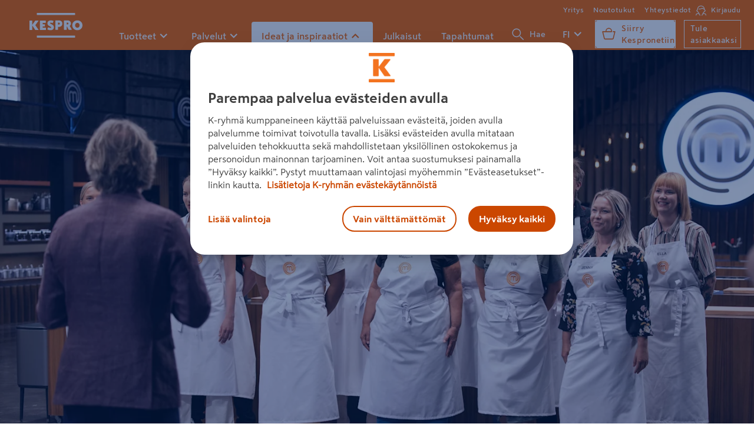

--- FILE ---
content_type: text/html; charset=utf-8
request_url: https://www.kespro.com/ideat-ja-inspiraatiot/artikkelit/kespro-yhteistyossa-masterchef-suomen-kanssa-ohjelma-starttaa-15-2
body_size: 37107
content:
<!DOCTYPE html>
<html>
    <head>
        <meta charset="utf-8">
        <meta name="google-site-verification" content="QZJfZxGX7drx91X_FTO9Y_gYg7SjKMbVQCM2TxAc6Xk" />
        <meta name="viewport" content="width=device-width, initial-scale=1">
        <script>
            if (!window.Promise || !window.fetch || !Object.assign || !window.Symbol || !Array.from || !Set || !Map) {
                const scriptElement = document.createElement('script');
                scriptElement.async = false;
                scriptElement.src = '/assets/polyfill.c63ac137837a3c9c9b36.js';
                document.head.appendChild(scriptElement);
            }
        </script>
        <link rel="preload" href="/assets/vendors.d39873c441a030f06535.js" as="script" />
<link rel="preload" href="/assets/runtime.04d8f6c872226058a134.js" as="script" />
<link rel="preload" href="/assets/main.e4e966eaf914416e59ce.js" as="script" />
        <link rel="preload" href="/assets/vendors.1bf77aac5412267a7cc1.css" as="style" />
<link rel="preload" href="/assets/main.b10efe27d45c35d76d6f.css" as="style" />
        <link rel="preload" href="/assets/fonts/SkattaSansUI_TT-Black.woff2" as="font" type="font/woff2" crossorigin />
<link rel="preload" href="/assets/fonts/SkattaSansUI_TT-BlackNarrow.woff2" as="font" type="font/woff2" crossorigin />
<link rel="preload" href="/assets/fonts/SkattaSansUI_TT-Bold.woff2" as="font" type="font/woff2" crossorigin />
<link rel="preload" href="/assets/fonts/SkattaSansUI_TT-Medium.woff2" as="font" type="font/woff2" crossorigin />
<link rel="preload" href="/assets/fonts/SkattaSansUI_TT-Regular.woff2" as="font" type="font/woff2" crossorigin />
        <link rel="preconnect" href="https://images.ctfassets.net" />
<link rel="preconnect" href="https://public.keskofiles.com" />
        <link rel="prefetch" href="/assets/images/tick-white.svg">
        <link rel="apple-touch-icon" sizes="180x180" href="/assets/icons/apple-icon-180x180.png">
        <link rel="icon" type="image/png" href="/assets/icons/favicon-32x32.png" sizes="32x32">
        <link rel="icon" type="image/png" href="/assets/icons/favicon-16x16.png" sizes="16x16">
        <link rel="manifest" href="/manifest.json">
        <meta name="msapplication-TileColor" content="#ffffff">
        <meta name="msapplication-TileImage" content="/assets/icons/ms-icon-150x150.png">
        <meta name="msapplication-config" content="/assets/browserconfig.xml">
        <link rel="mask-icon" href="/assets/icons/safari-pinned-tab.svg" color="#5bbad5">
        <meta name="theme-color" content="#F86800">
        <link rel="stylesheet" href="/assets/vendors.1bf77aac5412267a7cc1.css" />
<link rel="stylesheet" href="/assets/main.b10efe27d45c35d76d6f.css" /><title data-react-helmet="true">Kespro yhteistyössä MasterChef Suomen kanssa – ohjelma starttaa 15.2. — HoReCa-tukku Kespro</title>
        <meta data-react-helmet="true" name="description" content="Ruokareality MasterChef Suomi alkaa jälleen MTV3-kanavalla 15. helmikuuta ja tänä vuonna ohjelmaa rakentamassa on myös Kespro. Perinteiseen tapaan ohjelmassa toisistaan mittaa ruoanlaiton parissa ottavat 12 kovaa kotikokkia ympäri Suomea."/><meta data-react-helmet="true" name="robots" content="unavailable_after: 2200-02-01T10:00:00.000Z"/><meta data-react-helmet="true" property="og:type" content="article"/><meta data-react-helmet="true" property="og:title" content="Kespro yhteistyössä MasterChef Suomen kanssa – ohjelma starttaa 15.2."/><meta data-react-helmet="true" property="og:image" content="https://images.ctfassets.net/yqsam7930hsq/yVCqmAFk7WXbitxvtqfQM/a6fc657a0392857742930fb4c59a37ef/mc_suomi_2022_eps01_kilpailijat_kape_kuvaaja_juuli_aschan.jpg"/><meta data-react-helmet="true" property="og:url" content="https://www.kespro.com/ideat-ja-inspiraatiot/artikkelit/kespro-yhteistyossa-masterchef-suomen-kanssa-ohjelma-starttaa-15-2"/><meta data-react-helmet="true" property="og:description" content="Ruokareality MasterChef Suomi alkaa jälleen MTV3-kanavalla 15. helmikuuta ja tänä vuonna ohjelmaa rakentamassa on myös Kespro. Perinteiseen tapaan ohjelmassa toisistaan mittaa ruoanlaiton parissa ottavat 12 kovaa kotikokkia ympäri Suomea."/>
        <script type="text/javascript" src="/ruxitagentjs_ICA7NVfqrux_10327251022105625.js" data-dtconfig="rid=RID_-1652839412|rpid=-835537236|domain=kespro.com|reportUrl=/rb_bf36707qmy|app=12e84cec8272bb5a|cuc=kcmzv8oc|owasp=1|mel=100000|expw=1|featureHash=ICA7NVfqrux|dpvc=1|lastModification=1768818233032|tp=500,50,0|rdnt=1|uxrgce=1|srbbv=2|agentUri=/ruxitagentjs_ICA7NVfqrux_10327251022105625.js"></script><link data-react-helmet="true" rel="canonical" href="https://www.kespro.com/ideat-ja-inspiraatiot/artikkelit/kespro-yhteistyossa-masterchef-suomen-kanssa-ohjelma-starttaa-15-2"/><link data-react-helmet="true" rel="preload" as="image" href="//images.ctfassets.net/yqsam7930hsq/yVCqmAFk7WXbitxvtqfQM/a6fc657a0392857742930fb4c59a37ef/mc_suomi_2022_eps01_kilpailijat_kape_kuvaaja_juuli_aschan.jpg" imageSrcSet="//images.ctfassets.net/yqsam7930hsq/yVCqmAFk7WXbitxvtqfQM/a6fc657a0392857742930fb4c59a37ef/mc_suomi_2022_eps01_kilpailijat_kape_kuvaaja_juuli_aschan.jpg?w=425&amp;q=75&amp;fm=webp 425w, //images.ctfassets.net/yqsam7930hsq/yVCqmAFk7WXbitxvtqfQM/a6fc657a0392857742930fb4c59a37ef/mc_suomi_2022_eps01_kilpailijat_kape_kuvaaja_juuli_aschan.jpg?w=768&amp;q=75&amp;fm=webp 768w, //images.ctfassets.net/yqsam7930hsq/yVCqmAFk7WXbitxvtqfQM/a6fc657a0392857742930fb4c59a37ef/mc_suomi_2022_eps01_kilpailijat_kape_kuvaaja_juuli_aschan.jpg?w=1024&amp;q=75&amp;fm=webp 1024w, //images.ctfassets.net/yqsam7930hsq/yVCqmAFk7WXbitxvtqfQM/a6fc657a0392857742930fb4c59a37ef/mc_suomi_2022_eps01_kilpailijat_kape_kuvaaja_juuli_aschan.jpg?w=1440&amp;q=75&amp;fm=webp 1440w" sizes="100vw"/>
        <style data-styled="true" data-styled-version="6.1.1">.ifUvti{--height:44px;display:flex;justify-content:center;align-items:center;height:var(--height);border-radius:calc(0.47 * var(--height));cursor:pointer;font-weight:700;padding:0;background:transparent;border-style:solid;border-width:0;transition:all 100ms ease-out;transition-property:border,background,color,padding;flex-shrink:0;position:relative;overflow:hidden;padding:0 16px;color:#FFFFFF;background:#F86800;border-color:#A03800;}/*!sc*/
.ifUvti[disabled]{pointer-events:none;}/*!sc*/
.ifUvti:focus-visible,.ifUvti.focus-visible{outline:none;box-shadow:0 0 0 2px #fff,0 0 0 4px #0076CA,0 0 0 6px #fff;}/*!sc*/
.ifUvti:active{border-top-width:4px;}/*!sc*/
.ifUvti:hover,.ifUvti:active{background:#CB4700;}/*!sc*/
.ifUvti svg{pointer-events:none;}/*!sc*/
data-styled.g3[id="KButton__Button-sc-1idja9j-0"]{content:"ifUvti,"}/*!sc*/
.bpJQZH{display:flex;justify-content:center;align-items:center;gap:8px;transition:opacity 200ms ease-in-out,transform 200ms ease-in-out;opacity:1;}/*!sc*/
data-styled.g4[id="KButton__Content-sc-1idja9j-1"]{content:"bpJQZH,"}/*!sc*/
.HeHsS{font-weight:bold;font-size:1.1875rem;line-height:1.5rem;display:flex;align-items:center;white-space:nowrap;user-select:none;}/*!sc*/
data-styled.g5[id="KButton__Text-sc-1idja9j-2"]{content:"HeHsS,"}/*!sc*/
</style>
    </head>
    <body  data-initialRootState="{&quot;articlesByTag&quot;:{&quot;offset&quot;:0,&quot;searchResultOffset&quot;:0,&quot;articleSearchResultByTagHasMore&quot;:false,&quot;hasMore&quot;:false,&quot;tag&quot;:&quot;&quot;,&quot;query&quot;:{&quot;searchPhrase&quot;:&quot;&quot;,&quot;offset&quot;:0,&quot;limit&quot;:20}},&quot;auth&quot;:{&quot;isLoggedIn&quot;:false,&quot;justLoggedIn&quot;:false,&quot;justLoggedOut&quot;:false,&quot;showLoginModal&quot;:false},&quot;category&quot;:{},&quot;contacts&quot;:{&quot;contactType&quot;:&quot;kaikki&quot;,&quot;searchPhrase&quot;:&quot;&quot;,&quot;debouncedSearchPhrase&quot;:&quot;&quot;,&quot;salesTypeFilters&quot;:{},&quot;regionFilters&quot;:{}},&quot;commonContactForm&quot;:{&quot;formData&quot;:{&quot;message&quot;:&quot;&quot;,&quot;contactMethod&quot;:&quot;no-contact&quot;,&quot;email&quot;:&quot;&quot;,&quot;phone&quot;:&quot;&quot;,&quot;clientInfo&quot;:&quot;&quot;},&quot;validationErrors&quot;:[]},&quot;registrationForm&quot;:{&quot;formData&quot;:{&quot;email&quot;:&quot;&quot;,&quot;phone&quot;:&quot;&quot;,&quot;forename&quot;:&quot;&quot;,&quot;surname&quot;:&quot;&quot;,&quot;companyName&quot;:&quot;&quot;,&quot;businessId&quot;:&quot;&quot;,&quot;locality&quot;:&quot;&quot;,&quot;additionalInfo&quot;:&quot;&quot;},&quot;validationErrors&quot;:[]},&quot;i18n&quot;:{&quot;pageType&quot;:0,&quot;pageSlug&quot;:&quot;&quot;,&quot;language&quot;:&quot;fi&quot;,&quot;locale&quot;:&quot;fi-FI&quot;,&quot;localizedSlugs&quot;:{&quot;fi&quot;:{&quot;url&quot;:&quot;&#x2F;&quot;,&quot;isLocalized&quot;:false},&quot;en&quot;:{&quot;url&quot;:&quot;&#x2F;en&#x2F;foodservice-wholesaler&quot;,&quot;isLocalized&quot;:false},&quot;sv&quot;:{&quot;url&quot;:&quot;&#x2F;sv&#x2F;foodservice-grossist&quot;,&quot;isLocalized&quot;:false},&quot;ru&quot;:{&quot;url&quot;:&quot;&#x2F;ru&#x2F;kespro-po-russki&quot;,&quot;isLocalized&quot;:false}}},&quot;ideaInspiration&quot;:{&quot;searchPhrase&quot;:&quot;&quot;,&quot;debouncedSearchPhrase&quot;:&quot;&quot;,&quot;searchResultOffset&quot;:0,&quot;offset&quot;:0,&quot;hasMore&quot;:false,&quot;homePageLimitVisibleCardCount&quot;:true,&quot;query&quot;:{&quot;searchPhrase&quot;:&quot;&quot;,&quot;offset&quot;:0}},&quot;products&quot;:{&quot;searchPhrase&quot;:&quot;&quot;,&quot;debouncedSearchPhrase&quot;:&quot;&quot;,&quot;query&quot;:{&quot;query&quot;:&quot;&quot;,&quot;boostTerm&quot;:&quot;&quot;,&quot;filters&quot;:{},&quot;view&quot;:{&quot;offset&quot;:0,&quot;limit&quot;:48}},&quot;offset&quot;:0,&quot;productSearchResultOffset&quot;:0},&quot;combinedSearch&quot;:{&quot;searchPhrase&quot;:&quot;&quot;,&quot;debouncedSearchPhrase&quot;:&quot;&quot;,&quot;lastUsedSearchPhrase&quot;:&quot;&quot;,&quot;totalHitCounts&quot;:{&quot;total&quot;:0,&quot;products&quot;:0,&quot;productCategories&quot;:[],&quot;recipes&quot;:0,&quot;articles&quot;:0,&quot;contacts&quot;:0,&quot;contentPages&quot;:0,&quot;other&quot;:0}},&quot;combinedSearchContentPage&quot;:{&quot;offset&quot;:0,&quot;searchResultOffset&quot;:0,&quot;hasMore&quot;:false,&quot;query&quot;:{&quot;searchPhrase&quot;:&quot;&quot;,&quot;offset&quot;:0,&quot;limit&quot;:20}},&quot;combinedSearchArticle&quot;:{&quot;offset&quot;:0,&quot;searchResultOffset&quot;:0,&quot;hasMore&quot;:false,&quot;query&quot;:{&quot;searchPhrase&quot;:&quot;&quot;,&quot;offset&quot;:0,&quot;limit&quot;:20}},&quot;combinedSearchContacts&quot;:{&quot;contactsSearchResult&quot;:[]},&quot;combinedSearchRecipe&quot;:{&quot;offset&quot;:0,&quot;searchResultOffset&quot;:0,&quot;hasMore&quot;:false,&quot;activeFilters&quot;:[],&quot;filters&quot;:[{&quot;categoryName&quot;:&quot;Ruokalaji&quot;,&quot;options&quot;:[{&quot;categoryName&quot;:&quot;Alkuruoat&quot;,&quot;filterType&quot;:&quot;category&quot;},{&quot;categoryName&quot;:&quot;Pääruoat&quot;,&quot;filterType&quot;:&quot;category&quot;},{&quot;categoryName&quot;:&quot;Jälkiruoat&quot;,&quot;filterType&quot;:&quot;category&quot;},{&quot;categoryName&quot;:&quot;Makea leivonta&quot;,&quot;filterType&quot;:&quot;category&quot;},{&quot;categoryName&quot;:&quot;Suolainen leivonta&quot;,&quot;filterType&quot;:&quot;category&quot;},{&quot;categoryName&quot;:&quot;Juomat ja smoothiet&quot;,&quot;filterType&quot;:&quot;category&quot;},{&quot;categoryName&quot;:&quot;Salaatit ja bowlit&quot;,&quot;filterType&quot;:&quot;category&quot;},{&quot;categoryName&quot;:&quot;Keitot&quot;,&quot;filterType&quot;:&quot;category&quot;},{&quot;categoryName&quot;:&quot;Lisukkeet&quot;,&quot;filterType&quot;:&quot;category&quot;},{&quot;categoryName&quot;:&quot;Kastikkeet&quot;,&quot;filterType&quot;:&quot;category&quot;},{&quot;categoryName&quot;:&quot;Aamiainen&quot;,&quot;filterType&quot;:&quot;category&quot;}]},{&quot;categoryName&quot;:&quot;Pääraaka-aine&quot;,&quot;options&quot;:[{&quot;categoryName&quot;:&quot;Broileri ja linnut&quot;,&quot;filterType&quot;:&quot;mainIngredient&quot;},{&quot;categoryName&quot;:&quot;Juusto&quot;,&quot;filterType&quot;:&quot;mainIngredient&quot;},{&quot;categoryName&quot;:&quot;Kala ja äyriäiset&quot;,&quot;filterType&quot;:&quot;mainIngredient&quot;},{&quot;categoryName&quot;:&quot;Kasvis&quot;,&quot;filterType&quot;:&quot;mainIngredient&quot;},{&quot;categoryName&quot;:&quot;Punainen liha&quot;,&quot;filterType&quot;:&quot;mainIngredient&quot;}]}],&quot;expandedFilters&quot;:[true,true],&quot;slug&quot;:&quot;&quot;,&quot;query&quot;:{&quot;filters&quot;:{},&quot;query&quot;:&quot;&quot;,&quot;view&quot;:{&quot;limit&quot;:20,&quot;offset&quot;:0}}},&quot;combinedSearchProduct&quot;:{&quot;offset&quot;:0,&quot;searchResultOffset&quot;:0,&quot;categoryFiltersOpen&quot;:false,&quot;brands&quot;:[],&quot;brandFiltersOpen&quot;:false,&quot;query&quot;:{&quot;query&quot;:&quot;&quot;,&quot;boostTerm&quot;:&quot;&quot;,&quot;filters&quot;:{},&quot;view&quot;:{&quot;offset&quot;:0,&quot;limit&quot;:48}},&quot;hasMore&quot;:false},&quot;productBrand&quot;:{&quot;slug&quot;:&quot;&quot;,&quot;offset&quot;:0,&quot;hasMore&quot;:false,&quot;productsOffset&quot;:0,&quot;query&quot;:{&quot;slug&quot;:&quot;&quot;,&quot;offset&quot;:0}},&quot;url&quot;:{},&quot;api&quot;:{&quot;queries&quot;:{&quot;getArticle({\&quot;slug\&quot;:\&quot;kespro-yhteistyossa-masterchef-suomen-kanssa-ohjelma-starttaa-15-2\&quot;})&quot;:{&quot;status&quot;:&quot;fulfilled&quot;,&quot;endpointName&quot;:&quot;getArticle&quot;,&quot;requestId&quot;:&quot;8ilnREw1U61STQad0sOSL&quot;,&quot;originalArgs&quot;:{&quot;slug&quot;:&quot;kespro-yhteistyossa-masterchef-suomen-kanssa-ohjelma-starttaa-15-2&quot;},&quot;startedTimeStamp&quot;:1769235048764,&quot;data&quot;:{&quot;preview&quot;:false,&quot;title&quot;:&quot;Kespro yhteistyössä MasterChef Suomen kanssa – ohjelma starttaa 15.2.&quot;,&quot;lead&quot;:&quot;Ruokareality MasterChef Suomi alkaa jälleen MTV3-kanavalla 15. helmikuuta ja tänä vuonna ohjelmaa rakentamassa on myös Kespro. Perinteiseen tapaan ohjelmassa toisistaan mittaa ruoanlaiton parissa ottavat 12 kovaa kotikokkia ympäri Suomea.&quot;,&quot;body&quot;:&quot;Foodservice-tukkuri Kespro on tänä vuonna yhteistyössä tekemässä MasterChef Suomi -ohjelmaa MTV:n kanssa. K-ryhmän yhteistyö MasterChef Suomen kanssa kantaa jo lähes kymmenen vuoden ajalle ja aikaisempina vuosina K-ryhmä on osallistunut ohjelmaan esimerkiksi Pirkka-brändillä. Tänä vuonna tuotenäkyvyyttä ohjelmassa saavat Kespron ammattikeittiöihin suunnatut Menu-tuotteet sekä Kespron erikoistukku Kalatukku E. Eriksson Oy.\n\nOhjelmayhteistyö ja sitä kautta saavutettava valtakunnallinen näkyvyys koetaan tärkeäksi erityisesti brändiuudistusta läpikäyvässä Kespron erikoistukku Kalatukku E. Erikssonilla, jolla näkyvä rooli ohjelmassa:\n\n”Brändimme tunnettavuus on ollut aina vahva pääkaupunkiseudulla sekä foodservice-alan keskuudessa, mutta nyt pääsemme suositun ohjelmaformaatin avulla entistä lähemmäs kuluttajia ja alan ammattilaisia myös muualla Suomessa”, kertoo Kalatukku E. Erikssonin toimitusjohtaja __Mikko Poikolainen__.\n\n”Haluamme tuoda suomalaisille paremmin esille kalan käsittelyyn liittyvän käsityön ja vastuullisen laadun merkitystä sekä avartaa näkemyksiä, miten hyödyntää monipuolisemmin erilaisia seafood-tuotteita”, jatkaa Poikolainen.\n\n![MC Suomi 2022 EPS09 ruokavarasto kuvaaja juuli aschan-8867](&#x2F;&#x2F;images.ctfassets.net&#x2F;yqsam7930hsq&#x2F;6sUoVjUG4QqLqlBVCeZaev&#x2F;25afeb05e048812a780d38711eb55188&#x2F;MC_Suomi_2022_EPS09_ruokavarasto_kuvaaja_juuli_aschan-8867.jpg)\n\n### Tuomaristossa ravintola-alan veteraanit\n\nHuipputaitavat amatöörikokit ottavat toisistaan mittaa 20 jaksoa kattavalla kaudella. Kausi korkataan tuplajaksoin: MTV3-kanavalla nähdään 15. ja 22.2. kaksi jaksoa putkeen. Maksuttomassa mtv-palvelussa jaksoja julkaistaan viikon ennakolla. Kauden huipentavaa jännittävää finaalia ei nähdä viikon ennakolla.\n\nMasterChef Suomen tuomarina jatkaa __Kari Aihinen__ ja tuomariston täydentää keittiömestari ja ravintoloitsija __Henri Alén__ sekä yksi Suomen arvostetuimmista keittiömestareista, pitkän kansainvälisen uran luonut, ravintola Savoyn Chef Patron __Helena Puolakka__. Ohjelmassa vierailee myös kotimaisia ravintola-alan huippukokkeja.\n\n### Ammattilaistason vinkit kotikeittiöön\n\nTunnetuista MasterChef-tehtävistä kaudella nähdään muun muassa mysteeriboksi-tehtäviä, annosten toisintamista, raaka-aineiden tunnistusta ja tietysti yksi kakkutehtävä. Kilpailutehtänä nähdään myös millaisia lounasannoksia syntyy suomalaisten eniten ostamista raaka-aineista.\n\nKilpailijoiden ja katsojien ruuanlaittotaitoja syventävät tuomareiden masterclassit, joissa käydään läpi muun muassa pastan perusasioita, lihan ja kalan käsittelyä sekä maustamista. Kilpailijat pääsevät työskentelemään myös ammattikeittiössä.\n\nMasterChef Suomi alkaa 15.2. klo 20 MTV3-kanavalla ja mtv-palvelussa.\n\n__Lisätietoja tulevasta MasterChef Suomen -kaudesta ja kilpailijoista MTV:n sivuilta:__\n[https:&#x2F;&#x2F;www.mtvpressi.fi&#x2F;tiedoti&#x2F;194433 ](https:&#x2F;&#x2F;www.mtvpressi.fi&#x2F;tiedoti&#x2F;194433)\n\n![MC Suomi 2022 ruokavarasto kespro kuvaaja juuli aschan-7683](&#x2F;&#x2F;images.ctfassets.net&#x2F;yqsam7930hsq&#x2F;4fO631IU3tsCA1ysCzdtVx&#x2F;6d7d76cf77bf20cf86aee5616a5168a7&#x2F;MC_Suomi_2022_ruokavarasto_kespro_kuvaaja_juuli_aschan-7683.jpg)&quot;,&quot;heroImageUrl&quot;:&quot;&#x2F;&#x2F;images.ctfassets.net&#x2F;yqsam7930hsq&#x2F;yVCqmAFk7WXbitxvtqfQM&#x2F;a6fc657a0392857742930fb4c59a37ef&#x2F;mc_suomi_2022_eps01_kilpailijat_kape_kuvaaja_juuli_aschan.jpg&quot;,&quot;author&quot;:{&quot;name&quot;:&quot;Otto Heinonen&quot;,&quot;role&quot;:&quot;teksti&quot;},&quot;photographer&quot;:{&quot;name&quot;:&quot;Juuli Aschan&quot;,&quot;role&quot;:&quot;kuvat&quot;},&quot;type&quot;:&quot;article&quot;,&quot;slug&quot;:&quot;kespro-yhteistyossa-masterchef-suomen-kanssa-ohjelma-starttaa-15-2&quot;,&quot;publishTime&quot;:&quot;2022-02-10T10:41:54.042Z&quot;,&quot;expirationTime&quot;:&quot;2200-02-01T10:00:00.000Z&quot;,&quot;excludeFromSitemap&quot;:false,&quot;tags&quot;:[],&quot;recommendations&quot;:[{&quot;slug&quot;:&quot;master-chef-suomi-yhteistyo-toi-kesprolaisen-tuoretukku-ammattitaidon&quot;,&quot;title&quot;:&quot;Master Chef Suomi yhteistyö toi kesprolaisen tuoretukku-ammattitaidon suuren yleisön tietoisuuteen&quot;,&quot;lead&quot;:&quot;Ruokareality MasterChef Suomi saatiin eilen päätökseen. Ruoanlaitossa kilpailivat 12 kotikokkia ja voittajaksi selviytyi Joensuulainen opiskelija Petra Väänänen. Ohjelmaa rakentamassa oli myös Kespro, joka edusti ohjelmassa tuoretukkubrändeillään.&quot;,&quot;imageUrl&quot;:&quot;&#x2F;&#x2F;images.ctfassets.net&#x2F;yqsam7930hsq&#x2F;2LeIm9vBTnYXXEmQ3rDGKe&#x2F;43e3a235f6179bf3dd1eef98e604829b&#x2F;mc_suomi_2022_eps20_petrav_olli_kuvaaja_juuli_aschan3941.jpg&quot;,&quot;type&quot;:&quot;article&quot;,&quot;categoryId&quot;:&quot;&quot;},{&quot;slug&quot;:&quot;e-eriksson-brandin-ydin-laadukas-kasityo-ja-syva-asiakasymmarrys&quot;,&quot;title&quot;:&quot;Kalatukku E. Eriksson -brändin ydin: Laadukas käsityö ja syvä asiakasymmärrys&quot;,&quot;lead&quot;:&quot;Kalan kulutuksen odotetaan kasvavan 26 % seuraavan 12 kuukauden aikana*. Kalatukku E. Erikssonin seafood-ammattilaiset haluavat olla mukana kasvutarinan mahdollistamisessa asiakkaalle.&quot;,&quot;imageUrl&quot;:&quot;&#x2F;&#x2F;images.ctfassets.net&#x2F;yqsam7930hsq&#x2F;4HRUvaunkkNLG0pQFOe00F&#x2F;1f3ebaf4c6d54faa9b04cf50cd34c0d8&#x2F;menu_lehti_1-2022_Vain_Kespro_Kalatukku-Eriksson_001.jpg&quot;,&quot;type&quot;:&quot;article&quot;,&quot;categoryId&quot;:&quot;&quot;},{&quot;slug&quot;:&quot;kespro-henri-alenin-ja-tommi-tuomisen-mukana-uutuusohjelmassa&quot;,&quot;title&quot;:&quot;Kespro Alénin ja Tuomisen mukana perinneruokien alkulähteillä&quot;,&quot;lead&quot;:&quot;Huippukokit Henri Alén ja Tommi Tuominen miettivät MTV3-kanavan uutuusohjelmassa Menu Finnjävel, kuinka läskisoosi tai savusilakat taipuvat fine dining -ravintolaan. &quot;,&quot;imageUrl&quot;:&quot;&#x2F;&#x2F;images.ctfassets.net&#x2F;yqsam7930hsq&#x2F;1L45oAz5yh9nBr1tNr78kd&#x2F;86361ef516552a3d09cebc36e63e5272&#x2F;menu_finnjavel_s1_tommi_tuominen_henri_alen_004_small.jpg&quot;,&quot;type&quot;:&quot;article&quot;,&quot;categoryId&quot;:&quot;&quot;},{&quot;slug&quot;:&quot;kapula-vaihtuu-kalatukku-e-erikssonin-toimitusjohtajien-terveiset&quot;,&quot;title&quot;:&quot; Kapula vaihtuu - Kalatukku E. Erikssonin toimitusjohtajien terveiset&quot;,&quot;lead&quot;:&quot;Kalatukku E. Erikssonin toimitusjohtajan kapula vaihtuu Mika Jääskeläisen jättäessä 16 vuoden työrupeaman jälkeen kalatukun taakseen. Kalatukku E. Erikssonin ruoriin tarttuu foodservice-tukkukaupan ammattilainen Mikko Poikolainen.&quot;,&quot;imageUrl&quot;:&quot;&#x2F;&#x2F;images.ctfassets.net&#x2F;yqsam7930hsq&#x2F;1AM36x5RKkCckUSa8mC0gS&#x2F;291b931bb4e886686d8086400406faa0&#x2F;M119_Kalatukku_E.Eriksson_1.jpg&quot;,&quot;type&quot;:&quot;article&quot;,&quot;categoryId&quot;:&quot;&quot;},{&quot;slug&quot;:&quot;kalatukku-e-eriksson-kalatuotteita-kasityona&quot;,&quot;title&quot;:&quot;Kalatukku E. Eriksson - Kalatuotteita käsityönä&quot;,&quot;lead&quot;:&quot;Kalatukku E. Erikssonin ammattilaisten korkealaatuinen kädenjälki näkyy sekä tuotteissa, toiminnassa että palvelussa. &quot;,&quot;imageUrl&quot;:&quot;&#x2F;&#x2F;images.ctfassets.net&#x2F;yqsam7930hsq&#x2F;230uSVDwYIkyiEUYYIwigY&#x2F;79937d9222ac4755d57f783a7cbd7315&#x2F;M119_Kalatukku_E.Eriksson_2.jpg&quot;,&quot;type&quot;:&quot;article&quot;,&quot;categoryId&quot;:&quot;&quot;},{&quot;slug&quot;:&quot;kespro-tekee-yhteistyota-kalatukku-e-erikssonin-kanssa&quot;,&quot;title&quot;:&quot;Käyttövalmista kalaa käsityönä&quot;,&quot;lead&quot;:&quot;Yhteistyö Kalatukku E. Erikssonin kanssa monipuolistaa Kespron kala- ja äyristuotteiden tarjontaa.&quot;,&quot;imageUrl&quot;:&quot;&#x2F;&#x2F;images.ctfassets.net&#x2F;yqsam7930hsq&#x2F;3pEUWPWnM42U8GCegGaOoI&#x2F;72e6404a5267929412542260635df95c&#x2F;Muok_eriksson.jpg&quot;,&quot;type&quot;:&quot;article&quot;,&quot;categoryId&quot;:&quot;&quot;},{&quot;slug&quot;:&quot;suomalaisen-ruoan-paiva-muistutus-suomalaisen-ruoan-ainutlaatuisuudest&quot;,&quot;title&quot;:&quot;Suomalaisen ruoan päivä on hyvä muistutus suomalaisen ruoan ainutlaatuisuudesta&quot;,&quot;lead&quot;:&quot;Kespron blogissa Anssi Nurminen: ”Suomalaisen ruoan vetovoima on Suomessa kova, mutta se ei ole itsestäänselvyys.”&quot;,&quot;imageUrl&quot;:&quot;&#x2F;&#x2F;images.ctfassets.net&#x2F;yqsam7930hsq&#x2F;UEfQOo53q5xQkImdAGsPf&#x2F;bfd479398aecfc856de8adc7d3164b36&#x2F;kesprocom_vakioblogikuva_1920x1280_ver2.jpg&quot;,&quot;type&quot;:&quot;article&quot;,&quot;categoryId&quot;:&quot;&quot;},{&quot;slug&quot;:&quot;erikoisen-hyva-kumppani&quot;,&quot;title&quot;:&quot;Erikoisen hyvä kumppani&quot;,&quot;lead&quot;:&quot;Kespro Erikoistukku on ravintolalle tukkukumppani, jonka asiantuntijuus auttaa kehittämään ravintolaa kannattavasti, ja jonka valikoimasta löytyy erilaistavia tuotteita. Erikoistukun toiminnan keskiössä on ongelmanratkaisu ja yhdessä sparrailu.&quot;,&quot;imageUrl&quot;:&quot;&#x2F;&#x2F;images.ctfassets.net&#x2F;yqsam7930hsq&#x2F;7IaM1ZTAXZgB2Py70ZeSbX&#x2F;a774887fad616e6193521ac575a434b5&#x2F;MN_5_2024_Erikoisen_hyva_kumppani_3.jpg&quot;,&quot;type&quot;:&quot;article&quot;,&quot;categoryId&quot;:&quot;&quot;},{&quot;slug&quot;:&quot;ruoka-apuyhteistyo-pienensi-kalatukku-e-erikssonin-havikin-puoleen&quot;,&quot;title&quot;:&quot;Ruoka-apuyhteistyö pienensi Kalatukku E. Erikssonin hävikin puoleen&quot;,&quot;lead&quot;:&quot;Kalatukku E. Erikssonilla aloitettiin keväällä hävikkivaarassa olevien tuotteiden lahjoittaminen Stadin safkan ruoka-apuun. Lähes 45 prosenttia vanhenevista tai muutoin hävikkiin päätyvistä tuotteista saadaan ohjattua ruoka-apuun.&quot;,&quot;imageUrl&quot;:&quot;&#x2F;&#x2F;images.ctfassets.net&#x2F;yqsam7930hsq&#x2F;3NOQc1SrUJOmTCKd6qy1Zj&#x2F;ed7d848a2d24484b3e94c2c5cf84ddc1&#x2F;A_kuvitus_1800x-Kalatukku_Eriksson_tuotantokuva.jpg&quot;,&quot;type&quot;:&quot;article&quot;,&quot;categoryId&quot;:&quot;&quot;},{&quot;slug&quot;:&quot;kalatukku-e-erikssonille-vuoden-2022-kultainen-kala-palkinto&quot;,&quot;title&quot;:&quot;Kalatukku E. Erikssonille vuoden 2022 Kultainen Kala -palkinto&quot;,&quot;lead&quot;:&quot;MSC myönsi vuoden 2022 Kultainen Kala -palkinnon Kalatukku E. Eriksson Oy:lle. Palkinto myönnetään joka vuosi yhdelle MSC:n yhteistyökumppaneista, joka tahollaan tekee töitä vastuullisesti pyydettyjen merenelävien tunnettuuden lisäämiseksi.&quot;,&quot;imageUrl&quot;:&quot;&#x2F;&#x2F;images.ctfassets.net&#x2F;yqsam7930hsq&#x2F;4QBGNlgtAJqT6o7LSM3gjB&#x2F;3bd0a0ec3043cf4d42c03c3e18deb0ac&#x2F;Kalatukku_E._Eriksson_Sinisimpukat-verkkopussissa.jpg&quot;,&quot;type&quot;:&quot;article&quot;,&quot;categoryId&quot;:&quot;&quot;},{&quot;slug&quot;:&quot;suomalainen-ruokakulttuuri-maailmankartalle&quot;,&quot;title&quot;:&quot;Suomalainen ruokakulttuuri maailmankartalle&quot;,&quot;lead&quot;:&quot;HKScan on mukana tukemassa Suomen uutta kilpailutiimiä Bocuse d’Or -kilpailussa seuraavalla kilpailukaudella. Yhteistyön tavoitteena on tehdä suomalaista ruokakulttuuria entistä tunnetummaksi maailmalla.&quot;,&quot;imageUrl&quot;:&quot;&#x2F;&#x2F;images.ctfassets.net&#x2F;yqsam7930hsq&#x2F;2ZnHZ0s5oFd01MdQIzN7Yi&#x2F;f78f2d1791a5905dd865e0ac6340c9f4&#x2F;menu_lehti_1-2022_Premiumpaketti_3_HKScan_003.jpg&quot;,&quot;type&quot;:&quot;article&quot;,&quot;categoryId&quot;:&quot;&quot;},{&quot;slug&quot;:&quot;miksi-kalatukku-e-eriksson&quot;,&quot;title&quot;:&quot;Miksi Kalatukku E. Eriksson?&quot;,&quot;lead&quot;:&quot;Kalatukku E. Erikssonnilla ollaan intohimoisia kalaihmisiä ja halutaan innostaa myös muita valmistamaan parhaat kala-annokset!&quot;,&quot;imageUrl&quot;:&quot;&#x2F;&#x2F;images.ctfassets.net&#x2F;yqsam7930hsq&#x2F;16By2Nz2d1M7dXHZQimaTM&#x2F;c7dcc9f79ca33b8238f1325fd91070f2&#x2F;Eriksson---Smo__r-taimen.jpg&quot;,&quot;type&quot;:&quot;article&quot;,&quot;categoryId&quot;:&quot;&quot;},{&quot;slug&quot;:&quot;makeamestari-kilpailun-annoksilta-kaivataan-rohkeutta-ja-persoonaa&quot;,&quot;title&quot;:&quot;Makeamestari-kilpailun annoksilta kaivataan rohkeutta ja persoonaa&quot;,&quot;lead&quot;:&quot;Lokakuussa kisattava Makeamestari-kilpailu nostaa esille suomalaisia makean keittiön taitureita ja osaamista. Kilpailun tuomaristoon kuuluva Kespron Food Inspirations Manager Anssi Nurminen odottaa näkevänsä persoonallisia ja rohkeita annoksia.&quot;,&quot;imageUrl&quot;:&quot;&#x2F;&#x2F;images.ctfassets.net&#x2F;yqsam7930hsq&#x2F;4xi9TYrYoU42YW0C8oEKqe&#x2F;af999a59035c318f9f8c36d6f74e436f&#x2F;M518_Makeamestari-2.jpg&quot;,&quot;type&quot;:&quot;article&quot;,&quot;categoryId&quot;:&quot;&quot;},{&quot;slug&quot;:&quot;kalatukussa-vastuullisuus-tulee-ykkosena&quot;,&quot;title&quot;:&quot;Kalatukussa vastuullisuus tulee ykkösenä&quot;,&quot;lead&quot;:&quot;Kaikki Kalatukku Kespron valikoiman tuotteet täyttävät niille asetetut tiukat tuotelaatu- ja vastuullisuuskriteerit. Yksikään Kespron valikoiman kalatuotteista ei löydy WWF:n kalaoppaan punaiselta listalta.&quot;,&quot;imageUrl&quot;:&quot;&#x2F;&#x2F;images.ctfassets.net&#x2F;yqsam7930hsq&#x2F;7MOEEgxmKkGpbtHqajDFjm&#x2F;315f753f33780b5f0e2bbbf1dc7a9934&#x2F;muikku_AdobeStock_101543648.jpg&quot;,&quot;type&quot;:&quot;article&quot;,&quot;categoryId&quot;:&quot;&quot;},{&quot;slug&quot;:&quot;bocuse-d-or-vie-suomea-maailmalle-finaalissa-kokataan-merikrottia&quot;,&quot;title&quot;:&quot;Bocuse d’Or vie Suomen osaamista ja makuja maailmalle - finaalissa kokataan merikrottia&quot;,&quot;lead&quot;:&quot;Maailman arvostetuimman kokkikilpailun, Bocuse d&#x27;Orin, finaali järjestetään Lyonissa 22.-23.1.2023. Kilpailutehtävänä on yhdistää oman maan parhaat raaka-aineet merikrottiin. Suomen tavoite on olla kolmen parhaan joukossa.&quot;,&quot;imageUrl&quot;:&quot;&#x2F;&#x2F;images.ctfassets.net&#x2F;yqsam7930hsq&#x2F;4DQ8S0fpJXFC3PyT5Act2p&#x2F;31859cc47020cfd8a7fed80151dee777&#x2F;Kespro_Bocuse_d_Or_2022_2023_joukkue.jpg&quot;,&quot;type&quot;:&quot;article&quot;,&quot;categoryId&quot;:&quot;&quot;},{&quot;slug&quot;:&quot;jo-finaalipaikka-kilpailusarjassa-upea-saavutus&quot;,&quot;title&quot;:&quot;PRO-palkinnot jaetaan 18.1. – ”Jo finaalipaikka kilpailusarjassa upea saavutus”&quot;,&quot;lead&quot;:&quot;Ravintola-alan parhaiden ammattilaisten PRO-palkintogaala lähestyy. Ala näkyy julkisessa keskustelussa yhä paremmin ja PRO-palkinnot ovat tapa nostaa esille ravintola-alan valovoimaisuutta ja tehdä sitä tutuksi myös suurelle yleisölle.&quot;,&quot;imageUrl&quot;:&quot;&#x2F;&#x2F;images.ctfassets.net&#x2F;yqsam7930hsq&#x2F;2eNPdjfQLdufC2uMsXuAy6&#x2F;92c37591735c5d19d3e723d79a4d98ff&#x2F;propalkinnot_2023_isokuva.jpg&quot;,&quot;type&quot;:&quot;article&quot;,&quot;categoryId&quot;:&quot;&quot;},{&quot;slug&quot;:&quot;bocuse-d-or-finaali-suomi-kuudes-voitto-tanskaan&quot;,&quot;title&quot;:&quot;Bocuse d&#x27;Or 2022-2023 -finaali: Suomi kuudes, voitto Tanskaan&quot;,&quot;lead&quot;:&quot;Maailman vaativimman kokkikilpailun Bocuse d’Orin finaali käytiin 22.-23.1. Lyonissa. Kilpailun kärkeen nousi Tanska. Toiseksi tuli Norja ja kolmanneksi Unkari. Suomi sijoittui kuudenneksi.&quot;,&quot;imageUrl&quot;:&quot;&#x2F;&#x2F;images.ctfassets.net&#x2F;yqsam7930hsq&#x2F;43fIrb5NbPqHIpMTIwIVSR&#x2F;130eb62463d419250cd587f4f6440cd4&#x2F;BOC2023_DSC03176.jpg&quot;,&quot;type&quot;:&quot;article&quot;,&quot;categoryId&quot;:&quot;&quot;},{&quot;slug&quot;:&quot;tulevaisuuden-taitajat&quot;,&quot;title&quot;:&quot;Tulevaisuuden taitajat&quot;,&quot;lead&quot;:&quot;Taitaja-kilpailussa nuoret keittiöammattilaiset ottavat ensimmäisen askeleen kohti kokkikisoja. Koko ala hyötyy työntekijöistä, jotka ovat käyneet kisaprosessin läpi.&quot;,&quot;imageUrl&quot;:&quot;&#x2F;&#x2F;images.ctfassets.net&#x2F;yqsam7930hsq&#x2F;BdS9wReEMZmITy3ZI6hUI&#x2F;2cde8ccdb5fb58fb815f2fe0e54965d8&#x2F;MN0422_Fredman_Tulevaisuuden_taitajat.jpg&quot;,&quot;type&quot;:&quot;article&quot;,&quot;categoryId&quot;:&quot;&quot;},{&quot;slug&quot;:&quot;kespro-mukana-tuomaroimassa-nuorten-ammattilaisten-taitaja2021&quot;,&quot;title&quot;:&quot;Kespro mukana tuomaroimassa nuorten ammattilaisten Taitaja2021-kilpailua&quot;,&quot;lead&quot;:&quot;Taitaja2021-kilpailu käydään 18.–20.5.2021 ja Kespro on tuomaroimassa kilpailun Kokki-osiota. Taitaja on Suomen suurin ammatillisen koulutuksen tapahtuma, jossa kilpaillaan ammattitaidon alle 22-vuotiaiden Suomen mestaruuksista.&quot;,&quot;imageUrl&quot;:&quot;&#x2F;&#x2F;images.ctfassets.net&#x2F;yqsam7930hsq&#x2F;2xBDQj7PG8EmKm1ULMk1mf&#x2F;332eb6c57ee03da35eea54094df85fde&#x2F;finaalimainos_puhekupla_infotv_1920x1080_vaaka.jpg&quot;,&quot;type&quot;:&quot;article&quot;,&quot;categoryId&quot;:&quot;&quot;},{&quot;slug&quot;:&quot;kannustetaan-suomalainen-ravintola-alan-osaaminen-yhdessa-voittoon&quot;,&quot;title&quot;:&quot;Kannustetaan suomalainen ravintola-alan osaaminen yhdessä voittoon&quot;,&quot;lead&quot;:&quot;Osana K-ryhmän keräämää laajaa yritysten kumppaniverkostoa myös E.Ahlström on mukana edistämässä suomalaisten osaajien mahdollisuuksia näyttää taitojaan Bocuse d’Or -kilpailussa. Ravintola-ala on kumppaniverkostolle sydämen asia.&quot;,&quot;imageUrl&quot;:&quot;&#x2F;&#x2F;images.ctfassets.net&#x2F;yqsam7930hsq&#x2F;3qSpMN59xpmBudLo6dElLs&#x2F;741ff616e171e89b44e83e9fd31cfa9d&#x2F;Bocuse_dor_hummeri_Johan-Kurkela.jpg&quot;,&quot;type&quot;:&quot;article&quot;,&quot;categoryId&quot;:&quot;&quot;}]},&quot;fulfilledTimeStamp&quot;:1769235048964},&quot;getContacts({\&quot;locale\&quot;:\&quot;fi-FI\&quot;})&quot;:{&quot;status&quot;:&quot;fulfilled&quot;,&quot;endpointName&quot;:&quot;getContacts&quot;,&quot;requestId&quot;:&quot;z72pUNQxw79QPzSvYfr-z&quot;,&quot;originalArgs&quot;:{&quot;locale&quot;:&quot;fi-FI&quot;},&quot;startedTimeStamp&quot;:1769235048765,&quot;data&quot;:[{&quot;contentType&quot;:&quot;wholesale&quot;,&quot;name&quot;:&quot;Noutotukku Rovaniemi&quot;,&quot;locality&quot;:&quot;Rovaniemi&quot;,&quot;description&quot;:&quot;Tukku Rovaniemi palvelee toimitus- ja noutotukkuasiakkaita Pohjois-Suomen alueella. Noutotukkumme sijaitsee hyvien kulkuyhteyksien päässä, aivan Rovaniemen keskustan tuntumassa. Tervetuloa Kespron Rovaniemen noutotukkuun!&quot;,&quot;image&quot;:&quot;&#x2F;&#x2F;images.ctfassets.net&#x2F;yqsam7930hsq&#x2F;1vWVTtq0UwwUq4a2um6UEG&#x2F;69205d02955231d4910687274387b50d&#x2F;noutotukku_piktogrammi.jpg&quot;,&quot;liftUpImage&quot;:&quot;&#x2F;&#x2F;images.ctfassets.net&#x2F;yqsam7930hsq&#x2F;7qP2XnopgclDC11VcHSCfj&#x2F;b4ddae7248636893d1ef2bf2736a3982&#x2F;Bra__ndikuvat-2022-Kespro-07_tukku_1500x600.jpg&quot;,&quot;address&quot;:&quot;Teollisuustie 1, 96320 Rovaniemi&quot;,&quot;phone&quot;:&quot;010 532 4300&quot;,&quot;email&quot;:&quot;a2VzcHJvLnJvdmFuaWVtaUBrZXNrby5maQ==&quot;,&quot;slug&quot;:&quot;noutotukku-rovaniemi&quot;,&quot;openingHoursMon&quot;:&quot;07.00 - 17.00&quot;,&quot;openingHoursTue&quot;:&quot;07.00 - 17.00&quot;,&quot;openingHoursWed&quot;:&quot;07.00 - 17.00&quot;,&quot;openingHoursThu&quot;:&quot;07.00 - 17.00&quot;,&quot;openingHoursFri&quot;:&quot;07.00 - 17.00&quot;,&quot;openingHoursSat&quot;:&quot;09.00 - 13.00&quot;,&quot;openingHoursSun&quot;:&quot;09.00 - 12.00&quot;,&quot;exceptionalOpeningHours&quot;:[{&quot;description&quot;:&quot;Pyhäinpäivä &quot;,&quot;time&quot;:&quot;09.00 - 12.00&quot;,&quot;date&quot;:1761955200000},{&quot;description&quot;:&quot;Jouluaatonaatto &quot;,&quot;time&quot;:&quot;07.00 - 17.00&quot;,&quot;date&quot;:1766448000000},{&quot;description&quot;:&quot;Uudenvuodenaatto &quot;,&quot;time&quot;:&quot;07.00 - 17.00&quot;,&quot;date&quot;:1767139200000},{&quot;time&quot;:&quot;suljettu&quot;,&quot;date&quot;:1759017600000},{&quot;time&quot;:&quot;suljettu&quot;,&quot;date&quot;:1759622400000},{&quot;time&quot;:&quot;suljettu&quot;,&quot;date&quot;:1760227200000},{&quot;time&quot;:&quot;suljettu&quot;,&quot;date&quot;:1760832000000},{&quot;time&quot;:&quot;08.00 - 14.00&quot;,&quot;date&quot;:1763769600000},{&quot;time&quot;:&quot;08.00 - 14.00&quot;,&quot;date&quot;:1764374400000},{&quot;time&quot;:&quot;08.00 - 14.00&quot;,&quot;date&quot;:1764979200000},{&quot;time&quot;:&quot;08.00 - 14.00&quot;,&quot;date&quot;:1765584000000},{&quot;time&quot;:&quot;08.00 - 14.00&quot;,&quot;date&quot;:1766188800000},{&quot;description&quot;:&quot;Jouluaatto &quot;,&quot;time&quot;:&quot;08.00 - 14.00&quot;,&quot;date&quot;:1766534400000},{&quot;description&quot;:&quot;Joulupäivä &quot;,&quot;time&quot;:&quot;08.00 - 14.00&quot;,&quot;date&quot;:1766620800000},{&quot;time&quot;:&quot;08.00 - 14.00&quot;,&quot;date&quot;:1766707200000},{&quot;time&quot;:&quot;08.00 - 14.00&quot;,&quot;date&quot;:1766793600000},{&quot;description&quot;:&quot;Loppiainen &quot;,&quot;time&quot;:&quot;08.00 - 14.00&quot;,&quot;date&quot;:1767657600000},{&quot;description&quot;:&quot;Uudenvuodenpäivä &quot;,&quot;time&quot;:&quot;08.00 - 14.00&quot;,&quot;date&quot;:1767225600000},{&quot;time&quot;:&quot;08.00 - 14.00&quot;,&quot;date&quot;:1767398400000},{&quot;time&quot;:&quot;08.00 - 14.00&quot;,&quot;date&quot;:1768003200000},{&quot;time&quot;:&quot;suljettu&quot;,&quot;date&quot;:1761436800000},{&quot;description&quot;:&quot;Pitkäperjantai &quot;,&quot;time&quot;:&quot;09.00 - 12.00&quot;,&quot;date&quot;:1775174400000},{&quot;description&quot;:&quot;Pääsiäispäivä &quot;,&quot;time&quot;:&quot;09.00 - 12.00&quot;,&quot;date&quot;:1775347200000},{&quot;description&quot;:&quot;2. Pääsiäispäivä &quot;,&quot;time&quot;:&quot;suljettu&quot;,&quot;date&quot;:1775433600000},{&quot;description&quot;:&quot;Vapunaatto &quot;,&quot;time&quot;:&quot;07.00 - 17.00&quot;,&quot;date&quot;:1777507200000},{&quot;description&quot;:&quot;Vapunpäivä &quot;,&quot;time&quot;:&quot;09.00 - 12.00&quot;,&quot;date&quot;:1777593600000},{&quot;description&quot;:&quot;Helatorstai &quot;,&quot;time&quot;:&quot;suljettu&quot;,&quot;date&quot;:1778716800000},{&quot;description&quot;:&quot;Helluntai &quot;,&quot;time&quot;:&quot;09.00 - 12.00&quot;,&quot;date&quot;:1779580800000},{&quot;description&quot;:&quot;Juhannusaatto &quot;,&quot;time&quot;:&quot;09.00 - 12.00&quot;,&quot;date&quot;:1781827200000},{&quot;description&quot;:&quot;Juhannuspäivä &quot;,&quot;time&quot;:&quot;suljettu&quot;,&quot;date&quot;:1781913600000},{&quot;description&quot;:&quot;Pyhäinpäivä &quot;,&quot;time&quot;:&quot;08.00 - 14.00&quot;,&quot;date&quot;:1793404800000},{&quot;description&quot;:&quot;Itsenäisyyspäivä &quot;,&quot;time&quot;:&quot;08.00 - 14.00&quot;,&quot;date&quot;:1796515200000},{&quot;description&quot;:&quot;Jouluaatonaatto &quot;,&quot;time&quot;:&quot;07.00 - 17.00&quot;,&quot;date&quot;:1797984000000},{&quot;description&quot;:&quot;Jouluaatto &quot;,&quot;time&quot;:&quot;08.00 - 14.00&quot;,&quot;date&quot;:1798070400000},{&quot;description&quot;:&quot;Joulupäivä &quot;,&quot;time&quot;:&quot;08.00 - 14.00&quot;,&quot;date&quot;:1798156800000},{&quot;description&quot;:&quot;Tapaninpäivä &quot;,&quot;time&quot;:&quot;08.00 - 14.00&quot;,&quot;date&quot;:1798243200000},{&quot;description&quot;:&quot;Uudenvuodenaatto &quot;,&quot;time&quot;:&quot;07.00 - 17.00&quot;,&quot;date&quot;:1798675200000},{&quot;description&quot;:&quot;Uudenvuodenpäivä &quot;,&quot;time&quot;:&quot;08.00 - 17.00&quot;,&quot;date&quot;:1798761600000}],&quot;descriptionRichText&quot;:{&quot;data&quot;:{},&quot;content&quot;:[{&quot;data&quot;:{},&quot;content&quot;:[{&quot;data&quot;:{},&quot;marks&quot;:[],&quot;value&quot;:&quot;Tukku Rovaniemi palvelee toimitus- ja noutotukkuasiakkaita Pohjois-Suomen alueella. Noutotukkumme sijaitsee hyvien kulkuyhteyksien päässä, aivan Rovaniemen keskustan tuntumassa.&quot;,&quot;nodeType&quot;:&quot;text&quot;}],&quot;nodeType&quot;:&quot;paragraph&quot;},{&quot;data&quot;:{},&quot;content&quot;:[{&quot;data&quot;:{},&quot;marks&quot;:[],&quot;value&quot;:&quot;Autamme asiakkaitamme löytämään parhaat foodservice-alan vaihtoehdot laajasta valikoimastamme – lähituottajien paikallisia tuotteita ja erikoisuuksia unohtamatta. Olemme luotettava kumppani varmistamassa liiketoimintasi sujuvuuden alueellisella asiantuntemuksella: Kemijoelta käsivarteen saakka.&quot;,&quot;nodeType&quot;:&quot;text&quot;}],&quot;nodeType&quot;:&quot;paragraph&quot;},{&quot;data&quot;:{},&quot;content&quot;:[{&quot;data&quot;:{},&quot;marks&quot;:[],&quot;value&quot;:&quot;Tervetuloa Kespron Rovaniemen noutotukkuun!&quot;,&quot;nodeType&quot;:&quot;text&quot;}],&quot;nodeType&quot;:&quot;paragraph&quot;}],&quot;nodeType&quot;:&quot;document&quot;},&quot;addressLink&quot;:&quot;https:&#x2F;&#x2F;goo.gl&#x2F;maps&#x2F;hakzTorMwhYydzAg6&quot;,&quot;endDescriptionRichText&quot;:{&quot;data&quot;:{},&quot;content&quot;:[{&quot;data&quot;:{},&quot;content&quot;:[{&quot;data&quot;:{},&quot;marks&quot;:[{&quot;type&quot;:&quot;italic&quot;}],&quot;value&quot;:&quot;Voit myös täyttää yhteydenottoa varten &quot;,&quot;nodeType&quot;:&quot;text&quot;},{&quot;data&quot;:{&quot;uri&quot;:&quot;https:&#x2F;&#x2F;www.kespro.com&#x2F;tukku&#x2F;asiakkaaksi&quot;},&quot;content&quot;:[{&quot;data&quot;:{},&quot;marks&quot;:[{&quot;type&quot;:&quot;italic&quot;}],&quot;value&quot;:&quot;asiakaslomakkeen&quot;,&quot;nodeType&quot;:&quot;text&quot;}],&quot;nodeType&quot;:&quot;hyperlink&quot;},{&quot;data&quot;:{},&quot;marks&quot;:[{&quot;type&quot;:&quot;italic&quot;}],&quot;value&quot;:&quot;.&quot;,&quot;nodeType&quot;:&quot;text&quot;}],&quot;nodeType&quot;:&quot;heading-3&quot;},{&quot;data&quot;:{},&quot;content&quot;:[{&quot;data&quot;:{},&quot;marks&quot;:[],&quot;value&quot;:&quot;&quot;,&quot;nodeType&quot;:&quot;text&quot;}],&quot;nodeType&quot;:&quot;paragraph&quot;}],&quot;nodeType&quot;:&quot;document&quot;},&quot;salesAreaLocation&quot;:&quot;Pohjois-Suomi&quot;,&quot;alternateSlugs&quot;:{&quot;fi&quot;:&quot;noutotukku-rovaniemi&quot;,&quot;en&quot;:&quot;wholesale-rovaniemi&quot;,&quot;sv&quot;:&quot;grossist-rovaniemi&quot;},&quot;events&quot;:[]},{&quot;contentType&quot;:&quot;wholesale&quot;,&quot;name&quot;:&quot;Noutotukku Oulu&quot;,&quot;locality&quot;:&quot;Oulu&quot;,&quot;description&quot;:&quot;Tukku Oulu palvelee toimitus- ja noutotukkuasiakkaita Pohjois-Pohjanmaan alueella. Noutotukkumme sijaitsee hyvien kulkuyhteyksien päässä, aivan Oulun keskustan tuntumassa. Tervetuloa Kespron Oulun noutotukkuun!&quot;,&quot;image&quot;:&quot;&#x2F;&#x2F;images.ctfassets.net&#x2F;yqsam7930hsq&#x2F;1vWVTtq0UwwUq4a2um6UEG&#x2F;69205d02955231d4910687274387b50d&#x2F;noutotukku_piktogrammi.jpg&quot;,&quot;liftUpImage&quot;:&quot;&#x2F;&#x2F;images.ctfassets.net&#x2F;yqsam7930hsq&#x2F;7qP2XnopgclDC11VcHSCfj&#x2F;b4ddae7248636893d1ef2bf2736a3982&#x2F;Bra__ndikuvat-2022-Kespro-07_tukku_1500x600.jpg&quot;,&quot;address&quot;:&quot;Rautasepäntie 1, 90400 Oulu&quot;,&quot;phone&quot;:&quot;010 532 4300&quot;,&quot;email&quot;:&quot;a2VzcHJvLm91bHVAa2Vza28uZmk=&quot;,&quot;slug&quot;:&quot;noutotukku-oulu&quot;,&quot;openingHoursMon&quot;:&quot;07.00 - 17.00&quot;,&quot;openingHoursTue&quot;:&quot;07.00 - 17.00&quot;,&quot;openingHoursWed&quot;:&quot;07.00 - 17.00&quot;,&quot;openingHoursThu&quot;:&quot;07.00 - 17.00&quot;,&quot;openingHoursFri&quot;:&quot;07.00 - 17.00&quot;,&quot;openingHoursSat&quot;:&quot;08.00 - 13.00&quot;,&quot;openingHoursSun&quot;:&quot;09.00 - 12.00&quot;,&quot;exceptionalOpeningHours&quot;:[{&quot;description&quot;:&quot;Uudenvuodenpäivä &quot;,&quot;time&quot;:&quot;suljettu&quot;,&quot;date&quot;:1735689600000},{&quot;description&quot;:&quot;Loppiainen &quot;,&quot;time&quot;:&quot;suljettu&quot;,&quot;date&quot;:1736121600000},{&quot;description&quot;:&quot;Pitkäperjantai &quot;,&quot;time&quot;:&quot;09.00 - 13.00&quot;,&quot;date&quot;:1744934400000},{&quot;description&quot;:&quot;Pääsiäispäivä &quot;,&quot;time&quot;:&quot;suljettu&quot;,&quot;date&quot;:1745107200000},{&quot;description&quot;:&quot;2. Pääsiäispäivä &quot;,&quot;time&quot;:&quot;suljettu&quot;,&quot;date&quot;:1745193600000},{&quot;description&quot;:&quot;Vapunpäivä &quot;,&quot;time&quot;:&quot;suljettu&quot;,&quot;date&quot;:1746057600000},{&quot;description&quot;:&quot;Helatorstai &quot;,&quot;time&quot;:&quot;09.00 - 13.00&quot;,&quot;date&quot;:1748476800000},{&quot;description&quot;:&quot;Helluntai &quot;,&quot;time&quot;:&quot;09.00 - 12.00&quot;,&quot;date&quot;:1749340800000},{&quot;description&quot;:&quot;Juhannusaatto &quot;,&quot;time&quot;:&quot;suljettu&quot;,&quot;date&quot;:1750377600000},{&quot;description&quot;:&quot;Juhannuspäivä &quot;,&quot;time&quot;:&quot;suljettu&quot;,&quot;date&quot;:1750464000000},{&quot;description&quot;:&quot;Pyhäinpäivä &quot;,&quot;time&quot;:&quot;08.00 - 13.00&quot;,&quot;date&quot;:1761955200000},{&quot;description&quot;:&quot;Itsenäisyyspäivä &quot;,&quot;time&quot;:&quot;suljettu&quot;,&quot;date&quot;:1764979200000},{&quot;description&quot;:&quot;Jouluaatonaatto &quot;,&quot;time&quot;:&quot;07.00 - 17.00&quot;,&quot;date&quot;:1766448000000},{&quot;description&quot;:&quot;Jouluaatto &quot;,&quot;time&quot;:&quot;suljettu&quot;,&quot;date&quot;:1766534400000},{&quot;description&quot;:&quot;Joulupäivä &quot;,&quot;time&quot;:&quot;suljettu&quot;,&quot;date&quot;:1766620800000},{&quot;description&quot;:&quot;Tapaninpäivä &quot;,&quot;time&quot;:&quot;09.00 - 13.00&quot;,&quot;date&quot;:1766707200000},{&quot;description&quot;:&quot;Uudenvuodenaatto &quot;,&quot;time&quot;:&quot;07.00 - 17.00&quot;,&quot;date&quot;:1767139200000},{&quot;description&quot;:&quot;Uudenvuodenpäivä &quot;,&quot;time&quot;:&quot;suljettu&quot;,&quot;date&quot;:1767225600000},{&quot;description&quot;:&quot;Loppiainen &quot;,&quot;time&quot;:&quot;09.00 - 13.00&quot;,&quot;date&quot;:1767657600000},{&quot;description&quot;:&quot;Pitkäperjantai &quot;,&quot;time&quot;:&quot;suljettu&quot;,&quot;date&quot;:1775174400000},{&quot;description&quot;:&quot;Pääsiäispäivä &quot;,&quot;time&quot;:&quot;suljettu&quot;,&quot;date&quot;:1775347200000},{&quot;description&quot;:&quot;2. Pääsiäispäivä &quot;,&quot;time&quot;:&quot;09.00 - 12.00&quot;,&quot;date&quot;:1775433600000},{&quot;description&quot;:&quot;Vapunaatto &quot;,&quot;time&quot;:&quot;07.00 - 17.00&quot;,&quot;date&quot;:1777507200000},{&quot;description&quot;:&quot;Vapunpäivä &quot;,&quot;time&quot;:&quot;suljettu&quot;,&quot;date&quot;:1777593600000},{&quot;description&quot;:&quot;Helatorstai &quot;,&quot;time&quot;:&quot;09.00 - 12.00&quot;,&quot;date&quot;:1778716800000},{&quot;description&quot;:&quot;Helluntai &quot;,&quot;time&quot;:&quot;09.00 - 12.00&quot;,&quot;date&quot;:1779580800000},{&quot;description&quot;:&quot;Juhannusaatto &quot;,&quot;time&quot;:&quot;09.00 - 12.00&quot;,&quot;date&quot;:1781827200000},{&quot;description&quot;:&quot;Juhannuspäivä &quot;,&quot;time&quot;:&quot;suljettu&quot;,&quot;date&quot;:1781913600000}],&quot;descriptionRichText&quot;:{&quot;data&quot;:{},&quot;content&quot;:[{&quot;data&quot;:{},&quot;content&quot;:[{&quot;data&quot;:{},&quot;marks&quot;:[],&quot;value&quot;:&quot;Tukku Oulu palvelee toimitus- ja noutotukkuasiakkaita Pohjois-Pohjanmaan alueella. Noutotukkumme sijaitsee hyvien kulkuyhteyksien päässä, aivan Oulun keskustan tuntumassa.&quot;,&quot;nodeType&quot;:&quot;text&quot;}],&quot;nodeType&quot;:&quot;paragraph&quot;},{&quot;data&quot;:{},&quot;content&quot;:[{&quot;data&quot;:{},&quot;marks&quot;:[],&quot;value&quot;:&quot;Autamme asiakkaitamme löytämään parhaat foodservice-alan vaihtoehdot laajasta valikoimastamme – lähituottajien paikallisia tuotteita ja erikoisuuksia unohtamatta. Olemme luotettava kumppani varmistamassa liiketoimintasi sujuvuuden alueellisella asiantuntemuksella.&quot;,&quot;nodeType&quot;:&quot;text&quot;}],&quot;nodeType&quot;:&quot;paragraph&quot;},{&quot;data&quot;:{},&quot;content&quot;:[{&quot;data&quot;:{},&quot;marks&quot;:[],&quot;value&quot;:&quot;Oulun tukun yhteydessä sijaitsee myös Kespron tuotekehityskeittiö Foodsteri. Foodstereissa ideoidaan, maistatetaan ja kokeillaan uutuustuotteita sekä koulutetaan foodservice-alan ammattilaisia. Kespron idearikkaat ammattilaiset räätälöivät tapaamisia, joissa haetaan ratkaisuja asiakaskohtaisiin haasteisiin – yhdessä innovoiden ja onnistuen!&quot;,&quot;nodeType&quot;:&quot;text&quot;}],&quot;nodeType&quot;:&quot;paragraph&quot;},{&quot;data&quot;:{},&quot;content&quot;:[{&quot;data&quot;:{},&quot;marks&quot;:[],&quot;value&quot;:&quot;Tervetuloa Kespron Oulun noutotukkuun&quot;,&quot;nodeType&quot;:&quot;text&quot;},{&quot;data&quot;:{},&quot;marks&quot;:[],&quot;value&quot;:&quot;!&quot;,&quot;nodeType&quot;:&quot;text&quot;}],&quot;nodeType&quot;:&quot;paragraph&quot;}],&quot;nodeType&quot;:&quot;document&quot;},&quot;addressLink&quot;:&quot;https:&#x2F;&#x2F;goo.gl&#x2F;maps&#x2F;sTnVGVWmGRYRnCE67&quot;,&quot;endDescriptionRichText&quot;:{&quot;data&quot;:{},&quot;content&quot;:[{&quot;data&quot;:{},&quot;content&quot;:[{&quot;data&quot;:{},&quot;marks&quot;:[{&quot;type&quot;:&quot;italic&quot;}],&quot;value&quot;:&quot;Voit myös täyttää yhteydenottoa varten &quot;,&quot;nodeType&quot;:&quot;text&quot;},{&quot;data&quot;:{&quot;uri&quot;:&quot;https:&#x2F;&#x2F;www.kespro.com&#x2F;tukku&#x2F;asiakkaaksi&quot;},&quot;content&quot;:[{&quot;data&quot;:{},&quot;marks&quot;:[{&quot;type&quot;:&quot;italic&quot;}],&quot;value&quot;:&quot;asiakaslomakkeen&quot;,&quot;nodeType&quot;:&quot;text&quot;}],&quot;nodeType&quot;:&quot;hyperlink&quot;},{&quot;data&quot;:{},&quot;marks&quot;:[{&quot;type&quot;:&quot;italic&quot;}],&quot;value&quot;:&quot;.&quot;,&quot;nodeType&quot;:&quot;text&quot;}],&quot;nodeType&quot;:&quot;heading-3&quot;},{&quot;data&quot;:{},&quot;content&quot;:[{&quot;data&quot;:{},&quot;marks&quot;:[],&quot;value&quot;:&quot;&quot;,&quot;nodeType&quot;:&quot;text&quot;}],&quot;nodeType&quot;:&quot;paragraph&quot;}],&quot;nodeType&quot;:&quot;document&quot;},&quot;salesAreaLocation&quot;:&quot;Pohjois-Suomi&quot;,&quot;alternateSlugs&quot;:{&quot;fi&quot;:&quot;noutotukku-oulu&quot;,&quot;en&quot;:&quot;wholesale-oulu&quot;,&quot;sv&quot;:&quot;grossist-uleåborg&quot;},&quot;events&quot;:[]},{&quot;contentType&quot;:&quot;wholesale&quot;,&quot;name&quot;:&quot;Noutotukku Lappeenranta&quot;,&quot;locality&quot;:&quot;Lappeenranta&quot;,&quot;description&quot;:&quot;Tukku Lappeenranta palvelee toimitus- ja noutotukkuasiakkaita Etelä-Karjalan alueella. Noutotukkumme sijaitsee hyvien kulkuyhteyksien päässä Myllymäen kaupunginosassa. Tervetuloa Kespron Lappeenrannan noutotukkuun!&quot;,&quot;image&quot;:&quot;&#x2F;&#x2F;images.ctfassets.net&#x2F;yqsam7930hsq&#x2F;1vWVTtq0UwwUq4a2um6UEG&#x2F;69205d02955231d4910687274387b50d&#x2F;noutotukku_piktogrammi.jpg&quot;,&quot;liftUpImage&quot;:&quot;&#x2F;&#x2F;images.ctfassets.net&#x2F;yqsam7930hsq&#x2F;7qP2XnopgclDC11VcHSCfj&#x2F;b4ddae7248636893d1ef2bf2736a3982&#x2F;Bra__ndikuvat-2022-Kespro-07_tukku_1500x600.jpg&quot;,&quot;address&quot;:&quot;Hyrymäenkatu 2, 53550 Lappeenranta&quot;,&quot;phone&quot;:&quot;010 532 4300&quot;,&quot;email&quot;:&quot;a2VzcHJvLmxhcHBlZW5yYW50YUBrZXNrby5maQ==&quot;,&quot;slug&quot;:&quot;noutotukku-lappeenranta&quot;,&quot;openingHoursMon&quot;:&quot;07.00 - 16.00&quot;,&quot;openingHoursTue&quot;:&quot;07.00 - 16.00&quot;,&quot;openingHoursWed&quot;:&quot;07.00 - 16.00&quot;,&quot;openingHoursThu&quot;:&quot;07.00 - 17.00&quot;,&quot;openingHoursFri&quot;:&quot;07.00 - 16.00&quot;,&quot;openingHoursSat&quot;:&quot;08.00 - 13.00&quot;,&quot;openingHoursSun&quot;:&quot;suljettu&quot;,&quot;exceptionalOpeningHours&quot;:[{&quot;description&quot;:&quot;Pyhäinpäivä &quot;,&quot;time&quot;:&quot;suljettu&quot;,&quot;date&quot;:1761955200000},{&quot;description&quot;:&quot;Itsenäisyyspäivä &quot;,&quot;time&quot;:&quot;suljettu&quot;,&quot;date&quot;:1764979200000},{&quot;description&quot;:&quot;Jouluaatonaatto &quot;,&quot;time&quot;:&quot;07.00 - 16.00&quot;,&quot;date&quot;:1766448000000},{&quot;description&quot;:&quot;Jouluaatto &quot;,&quot;time&quot;:&quot;suljettu&quot;,&quot;date&quot;:1766534400000},{&quot;description&quot;:&quot;Joulupäivä &quot;,&quot;time&quot;:&quot;suljettu&quot;,&quot;date&quot;:1766620800000},{&quot;description&quot;:&quot;Tapaninpäivä &quot;,&quot;time&quot;:&quot;suljettu&quot;,&quot;date&quot;:1766707200000},{&quot;description&quot;:&quot;Uudenvuodenaatto &quot;,&quot;time&quot;:&quot;07.00 - 16.00&quot;,&quot;date&quot;:1767139200000},{&quot;description&quot;:&quot;Uudenvuodenpäivä &quot;,&quot;time&quot;:&quot;suljettu&quot;,&quot;date&quot;:1767225600000},{&quot;description&quot;:&quot;Loppiainen &quot;,&quot;time&quot;:&quot;suljettu&quot;,&quot;date&quot;:1767657600000},{&quot;description&quot;:&quot;Pitkäperjantai &quot;,&quot;time&quot;:&quot;suljettu&quot;,&quot;date&quot;:1775174400000},{&quot;description&quot;:&quot;2. Pääsiäispäivä &quot;,&quot;time&quot;:&quot;suljettu&quot;,&quot;date&quot;:1775433600000},{&quot;description&quot;:&quot;Vapunpäivä &quot;,&quot;time&quot;:&quot;suljettu&quot;,&quot;date&quot;:1777593600000},{&quot;description&quot;:&quot;Helatorstai &quot;,&quot;time&quot;:&quot;suljettu&quot;,&quot;date&quot;:1778716800000},{&quot;description&quot;:&quot;Juhannusaatto &quot;,&quot;time&quot;:&quot;suljettu&quot;,&quot;date&quot;:1781827200000},{&quot;description&quot;:&quot;Juhannuspäivä &quot;,&quot;time&quot;:&quot;suljettu&quot;,&quot;date&quot;:1781913600000},{&quot;description&quot;:&quot;Pyhäinpäivä &quot;,&quot;time&quot;:&quot;suljettu&quot;,&quot;date&quot;:1793404800000},{&quot;description&quot;:&quot;Itsenäisyyspäivä &quot;,&quot;time&quot;:&quot;suljettu&quot;,&quot;date&quot;:1796515200000},{&quot;description&quot;:&quot;Jouluaatto &quot;,&quot;time&quot;:&quot;suljettu&quot;,&quot;date&quot;:1798070400000},{&quot;description&quot;:&quot;Joulupäivä &quot;,&quot;time&quot;:&quot;suljettu&quot;,&quot;date&quot;:1798156800000},{&quot;description&quot;:&quot;Tapaninpäivä &quot;,&quot;time&quot;:&quot;suljettu&quot;,&quot;date&quot;:1798243200000},{&quot;description&quot;:&quot;Uudenvuodenpäivä &quot;,&quot;time&quot;:&quot;suljettu&quot;,&quot;date&quot;:1798761600000},{&quot;description&quot;:&quot;Loppiainen &quot;,&quot;time&quot;:&quot;suljettu&quot;,&quot;date&quot;:1799193600000}],&quot;descriptionRichText&quot;:{&quot;data&quot;:{},&quot;content&quot;:[{&quot;data&quot;:{},&quot;content&quot;:[{&quot;data&quot;:{},&quot;marks&quot;:[],&quot;value&quot;:&quot;Tukku Lappeenranta palvelee toimitus- ja noutotukkuasiakkaita Etelä-Karjalan alueella. Noutotukkumme sijaitsee hyvien kulkuyhteyksien päässä Myllymäen kaupunginosassa.&quot;,&quot;nodeType&quot;:&quot;text&quot;}],&quot;nodeType&quot;:&quot;paragraph&quot;},{&quot;data&quot;:{},&quot;content&quot;:[{&quot;data&quot;:{},&quot;marks&quot;:[],&quot;value&quot;:&quot;Autamme asiakkaitamme löytämään parhaat foodservice-alan vaihtoehdot laajasta valikoimastamme – lähituottajien paikallisia tuotteita ja erikoisuuksia unohtamatta. Olemme luotettava kumppani varmistamassa liiketoimintasi sujuvuuden alueellisella asiantuntemuksella, ilmastopääkaupungille ominaiseen tyyliin.&quot;,&quot;nodeType&quot;:&quot;text&quot;}],&quot;nodeType&quot;:&quot;paragraph&quot;},{&quot;data&quot;:{},&quot;content&quot;:[{&quot;data&quot;:{},&quot;marks&quot;:[],&quot;value&quot;:&quot;Tervetuloa Kespron Lappeenrannan noutotukkuun!&quot;,&quot;nodeType&quot;:&quot;text&quot;}],&quot;nodeType&quot;:&quot;paragraph&quot;}],&quot;nodeType&quot;:&quot;document&quot;},&quot;addressLink&quot;:&quot;https:&#x2F;&#x2F;www.google.com&#x2F;maps&#x2F;place&#x2F;Hyrym%C3%A4enkatu+2,+53550+Lappeenranta&#x2F;@61.0438765,28.2207683,17z&#x2F;data=!4m5!3m4!1s0x4690be2b103ff0ad:0x4b19d7830990625b!8m2!3d61.0438765!4d28.2207683&quot;,&quot;endDescriptionRichText&quot;:{&quot;data&quot;:{},&quot;content&quot;:[{&quot;data&quot;:{},&quot;content&quot;:[{&quot;data&quot;:{},&quot;marks&quot;:[{&quot;type&quot;:&quot;italic&quot;}],&quot;value&quot;:&quot;Voit myös täyttää yhteydenottoa varten &quot;,&quot;nodeType&quot;:&quot;text&quot;},{&quot;data&quot;:{&quot;uri&quot;:&quot;https:&#x2F;&#x2F;www.kespro.com&#x2F;tukku&#x2F;asiakkaaksi&quot;},&quot;content&quot;:[{&quot;data&quot;:{},&quot;marks&quot;:[{&quot;type&quot;:&quot;italic&quot;}],&quot;value&quot;:&quot;asiakaslomakkeen&quot;,&quot;nodeType&quot;:&quot;text&quot;}],&quot;nodeType&quot;:&quot;hyperlink&quot;},{&quot;data&quot;:{},&quot;marks&quot;:[{&quot;type&quot;:&quot;italic&quot;}],&quot;value&quot;:&quot;.&quot;,&quot;nodeType&quot;:&quot;text&quot;}],&quot;nodeType&quot;:&quot;heading-3&quot;},{&quot;data&quot;:{},&quot;content&quot;:[{&quot;data&quot;:{},&quot;marks&quot;:[],&quot;value&quot;:&quot;&quot;,&quot;nodeType&quot;:&quot;text&quot;}],&quot;nodeType&quot;:&quot;paragraph&quot;}],&quot;nodeType&quot;:&quot;document&quot;},&quot;salesAreaLocation&quot;:&quot;Itä-Suomi&quot;,&quot;alternateSlugs&quot;:{&quot;fi&quot;:&quot;noutotukku-lappeenranta&quot;,&quot;en&quot;:&quot;wholesale-lappeenranta&quot;,&quot;sv&quot;:&quot;grossist-villmanstrand&quot;},&quot;events&quot;:[]},{&quot;contentType&quot;:&quot;wholesale&quot;,&quot;name&quot;:&quot;Noutotukku Kotka&quot;,&quot;locality&quot;:&quot;Kotka&quot;,&quot;description&quot;:&quot;Tukku Kotka palvelee toimitus- ja noutotukkuasiakkaita Kymenlaakson alueella. Noutotukkumme sijaitsee hyvien kulkuyhteyksien päässä Uusikylän alueella. Tervetuloa Kespron Kotkan noutotukkuun!\n&quot;,&quot;image&quot;:&quot;&#x2F;&#x2F;images.ctfassets.net&#x2F;yqsam7930hsq&#x2F;1vWVTtq0UwwUq4a2um6UEG&#x2F;69205d02955231d4910687274387b50d&#x2F;noutotukku_piktogrammi.jpg&quot;,&quot;liftUpImage&quot;:&quot;&#x2F;&#x2F;images.ctfassets.net&#x2F;yqsam7930hsq&#x2F;7qP2XnopgclDC11VcHSCfj&#x2F;b4ddae7248636893d1ef2bf2736a3982&#x2F;Bra__ndikuvat-2022-Kespro-07_tukku_1500x600.jpg&quot;,&quot;address&quot;:&quot;Jumalniementie 2, 48600 Kotka&quot;,&quot;phone&quot;:&quot;010 532 4300&quot;,&quot;email&quot;:&quot;a2VzcHJvLmtvdGthQGtlc2tvLmZp&quot;,&quot;slug&quot;:&quot;noutotukku-kotka&quot;,&quot;openingHoursMon&quot;:&quot;07.00 - 16.00&quot;,&quot;openingHoursTue&quot;:&quot;07.00 - 16.00&quot;,&quot;openingHoursWed&quot;:&quot;07.00 - 16.00&quot;,&quot;openingHoursThu&quot;:&quot;07.00 - 16.00&quot;,&quot;openingHoursFri&quot;:&quot;07.00 - 16.00&quot;,&quot;openingHoursSat&quot;:&quot;08.00 - 13.00&quot;,&quot;openingHoursSun&quot;:&quot;suljettu&quot;,&quot;exceptionalOpeningHours&quot;:[{&quot;description&quot;:&quot;Uudenvuodenpäivä &quot;,&quot;time&quot;:&quot;suljettu&quot;,&quot;date&quot;:1735689600000},{&quot;description&quot;:&quot;Loppiainen &quot;,&quot;time&quot;:&quot;suljettu&quot;,&quot;date&quot;:1736121600000},{&quot;description&quot;:&quot; Pitkäperjantai &quot;,&quot;time&quot;:&quot;suljettu&quot;,&quot;date&quot;:1744934400000},{&quot;description&quot;:&quot;Pääsiäispäivä &quot;,&quot;time&quot;:&quot;suljettu&quot;,&quot;date&quot;:1745107200000},{&quot;description&quot;:&quot;2. Pääsiäispäivä &quot;,&quot;time&quot;:&quot;suljettu&quot;,&quot;date&quot;:1745193600000},{&quot;description&quot;:&quot;Vapunpäivä &quot;,&quot;time&quot;:&quot;suljettu&quot;,&quot;date&quot;:1746057600000},{&quot;description&quot;:&quot;Helatorstai &quot;,&quot;time&quot;:&quot;suljettu&quot;,&quot;date&quot;:1748476800000},{&quot;description&quot;:&quot;Helluntai &quot;,&quot;time&quot;:&quot;suljettu&quot;,&quot;date&quot;:1749340800000},{&quot;description&quot;:&quot;Juhannusaatto &quot;,&quot;time&quot;:&quot;suljettu&quot;,&quot;date&quot;:1750377600000},{&quot;description&quot;:&quot;Juhannuspäivä &quot;,&quot;time&quot;:&quot;suljettu&quot;,&quot;date&quot;:1750464000000},{&quot;description&quot;:&quot;Pyhäinpäivä &quot;,&quot;time&quot;:&quot;suljettu&quot;,&quot;date&quot;:1761955200000},{&quot;description&quot;:&quot;Itsenäisyyspäivä &quot;,&quot;time&quot;:&quot;suljettu&quot;,&quot;date&quot;:1764979200000},{&quot;description&quot;:&quot;Jouluaatonaatto &quot;,&quot;time&quot;:&quot;07.00 - 16.00&quot;,&quot;date&quot;:1766448000000},{&quot;description&quot;:&quot;Jouluaatto &quot;,&quot;time&quot;:&quot;suljettu&quot;,&quot;date&quot;:1766534400000},{&quot;description&quot;:&quot;Joulupäivä &quot;,&quot;time&quot;:&quot;suljettu&quot;,&quot;date&quot;:1766620800000},{&quot;description&quot;:&quot;Tapaninpäivä &quot;,&quot;time&quot;:&quot;suljettu&quot;,&quot;date&quot;:1766707200000},{&quot;description&quot;:&quot;Uudenvuodenaatto &quot;,&quot;time&quot;:&quot;07.00 - 16.00&quot;,&quot;date&quot;:1767139200000},{&quot;description&quot;:&quot;Uudenvuodenpäivä &quot;,&quot;time&quot;:&quot;suljettu&quot;,&quot;date&quot;:1767225600000},{&quot;description&quot;:&quot;Loppiainen &quot;,&quot;time&quot;:&quot;suljettu&quot;,&quot;date&quot;:1767657600000},{&quot;description&quot;:&quot;Pitkäperjantai &quot;,&quot;time&quot;:&quot;suljettu&quot;,&quot;date&quot;:1775174400000},{&quot;description&quot;:&quot;Pääsiäispäivä &quot;,&quot;time&quot;:&quot;suljettu&quot;,&quot;date&quot;:1775347200000},{&quot;description&quot;:&quot;2. Pääsiäispäivä &quot;,&quot;time&quot;:&quot;suljettu&quot;,&quot;date&quot;:1775433600000},{&quot;description&quot;:&quot;Vapunpäivä &quot;,&quot;time&quot;:&quot;suljettu&quot;,&quot;date&quot;:1777593600000},{&quot;description&quot;:&quot;Helatorstai &quot;,&quot;time&quot;:&quot;suljettu&quot;,&quot;date&quot;:1778716800000},{&quot;description&quot;:&quot;Juhannusaatto &quot;,&quot;time&quot;:&quot;suljettu&quot;,&quot;date&quot;:1781827200000},{&quot;description&quot;:&quot;Juhannuspäivä &quot;,&quot;time&quot;:&quot;suljettu&quot;,&quot;date&quot;:1781913600000},{&quot;description&quot;:&quot;Pyhäinpäivä &quot;,&quot;time&quot;:&quot;suljettu&quot;,&quot;date&quot;:1793404800000},{&quot;description&quot;:&quot;Itsenäisyyspäivä &quot;,&quot;time&quot;:&quot;suljettu&quot;,&quot;date&quot;:1796515200000},{&quot;description&quot;:&quot;Jouluaatto &quot;,&quot;time&quot;:&quot;suljettu&quot;,&quot;date&quot;:1798070400000},{&quot;description&quot;:&quot;Joulupäivä &quot;,&quot;time&quot;:&quot;suljettu&quot;,&quot;date&quot;:1798156800000},{&quot;description&quot;:&quot;Tapaninpäivä &quot;,&quot;time&quot;:&quot;suljettu&quot;,&quot;date&quot;:1798243200000},{&quot;description&quot;:&quot;Uudenvuodenpäivä &quot;,&quot;time&quot;:&quot;suljettu&quot;,&quot;date&quot;:1798761600000},{&quot;description&quot;:&quot;Loppiainen &quot;,&quot;time&quot;:&quot;suljettu&quot;,&quot;date&quot;:1799193600000}],&quot;descriptionRichText&quot;:{&quot;data&quot;:{},&quot;content&quot;:[{&quot;data&quot;:{},&quot;content&quot;:[{&quot;data&quot;:{},&quot;marks&quot;:[],&quot;value&quot;:&quot;Tukku Kotka palvelee toimitus- ja noutotukkuasiakkaita Kymenlaakson alueella. Noutotukkumme sijaitsee hyvien kulkuyhteyksien päässä Uusikylän alueella.&quot;,&quot;nodeType&quot;:&quot;text&quot;}],&quot;nodeType&quot;:&quot;paragraph&quot;},{&quot;data&quot;:{},&quot;content&quot;:[{&quot;data&quot;:{},&quot;marks&quot;:[],&quot;value&quot;:&quot;Autamme asiakkaitamme löytämään parhaat foodservice-alan vaihtoehdot laajasta valikoimastamme – lähituottajien paikallisia tuotteita ja erikoisuuksia unohtamatta. Olemme luotettava kumppani varmistamassa liiketoimintasi sujuvuuden alueellisella asiantuntemuksella ja kymiläisellä ammattitaidolla.&quot;,&quot;nodeType&quot;:&quot;text&quot;}],&quot;nodeType&quot;:&quot;paragraph&quot;},{&quot;data&quot;:{},&quot;content&quot;:[{&quot;data&quot;:{},&quot;marks&quot;:[],&quot;value&quot;:&quot;Tervetuloa Kespron Kotkan noutotukkuun!&quot;,&quot;nodeType&quot;:&quot;text&quot;}],&quot;nodeType&quot;:&quot;paragraph&quot;}],&quot;nodeType&quot;:&quot;document&quot;},&quot;addressLink&quot;:&quot;https:&#x2F;&#x2F;goo.gl&#x2F;maps&#x2F;XpBzYAPAR77b7o6U6&quot;,&quot;endDescriptionRichText&quot;:{&quot;data&quot;:{},&quot;content&quot;:[{&quot;data&quot;:{},&quot;content&quot;:[{&quot;data&quot;:{},&quot;marks&quot;:[{&quot;type&quot;:&quot;italic&quot;}],&quot;value&quot;:&quot;Voit myös täyttää yhteydenottoa varten &quot;,&quot;nodeType&quot;:&quot;text&quot;},{&quot;data&quot;:{&quot;uri&quot;:&quot;https:&#x2F;&#x2F;www.kespro.com&#x2F;tukku&#x2F;asiakkaaksi&quot;},&quot;content&quot;:[{&quot;data&quot;:{},&quot;marks&quot;:[{&quot;type&quot;:&quot;italic&quot;}],&quot;value&quot;:&quot;asiakaslomakkeen&quot;,&quot;nodeType&quot;:&quot;text&quot;}],&quot;nodeType&quot;:&quot;hyperlink&quot;},{&quot;data&quot;:{},&quot;marks&quot;:[{&quot;type&quot;:&quot;italic&quot;}],&quot;value&quot;:&quot;.&quot;,&quot;nodeType&quot;:&quot;text&quot;}],&quot;nodeType&quot;:&quot;heading-3&quot;},{&quot;data&quot;:{},&quot;content&quot;:[{&quot;data&quot;:{},&quot;marks&quot;:[],&quot;value&quot;:&quot;&quot;,&quot;nodeType&quot;:&quot;text&quot;}],&quot;nodeType&quot;:&quot;paragraph&quot;}],&quot;nodeType&quot;:&quot;document&quot;},&quot;salesAreaLocation&quot;:&quot;Itä-Suomi&quot;,&quot;alternateSlugs&quot;:{&quot;fi&quot;:&quot;noutotukku-kotka&quot;,&quot;en&quot;:&quot;wholesale-kotka&quot;,&quot;sv&quot;:&quot;grossist-kotka&quot;},&quot;events&quot;:[]},{&quot;contentType&quot;:&quot;wholesale&quot;,&quot;name&quot;:&quot;Noutotukku Lahti&quot;,&quot;locality&quot;:&quot;Lahti&quot;,&quot;description&quot;:&quot;Tukku Lahti palvelee toimitus- ja noutotukkuasiakkaita Päijät-Hämeen alueella. Noutotukkumme sijaitsee hyvien kulkuyhteyksien päässä Nikkilässä. Tervetuloa Kespron Lahden noutotukkuun!&quot;,&quot;image&quot;:&quot;&#x2F;&#x2F;images.ctfassets.net&#x2F;yqsam7930hsq&#x2F;1vWVTtq0UwwUq4a2um6UEG&#x2F;69205d02955231d4910687274387b50d&#x2F;noutotukku_piktogrammi.jpg&quot;,&quot;liftUpImage&quot;:&quot;&#x2F;&#x2F;images.ctfassets.net&#x2F;yqsam7930hsq&#x2F;7qP2XnopgclDC11VcHSCfj&#x2F;b4ddae7248636893d1ef2bf2736a3982&#x2F;Bra__ndikuvat-2022-Kespro-07_tukku_1500x600.jpg&quot;,&quot;address&quot;:&quot;Alhonkatu 4, 15610 Lahti&quot;,&quot;phone&quot;:&quot;010 532 4300&quot;,&quot;email&quot;:&quot;a2VzcHJvLmxhaHRpQGtlc2tvLmZp&quot;,&quot;slug&quot;:&quot;noutotukku-lahti&quot;,&quot;openingHoursMon&quot;:&quot;07.00 - 18.00&quot;,&quot;openingHoursTue&quot;:&quot;07.00 - 18.00&quot;,&quot;openingHoursWed&quot;:&quot;07.00 - 18.00&quot;,&quot;openingHoursThu&quot;:&quot;07.00 - 18.00&quot;,&quot;openingHoursFri&quot;:&quot;07.00 - 18.00&quot;,&quot;openingHoursSat&quot;:&quot;07.30 - 12.00&quot;,&quot;openingHoursSun&quot;:&quot;suljettu&quot;,&quot;exceptionalOpeningHours&quot;:[{&quot;description&quot;:&quot;Uudenvuodenpäivä &quot;,&quot;time&quot;:&quot;suljettu&quot;,&quot;date&quot;:1735689600000},{&quot;description&quot;:&quot;Loppiainen &quot;,&quot;time&quot;:&quot;suljettu&quot;,&quot;date&quot;:1736121600000},{&quot;description&quot;:&quot;Pitkäperjantai &quot;,&quot;time&quot;:&quot;suljettu&quot;,&quot;date&quot;:1744934400000},{&quot;description&quot;:&quot;Pääsiäispäivä &quot;,&quot;time&quot;:&quot;08.00 - 12.00&quot;,&quot;date&quot;:1745107200000},{&quot;description&quot;:&quot;2. Pääsiäispäivä &quot;,&quot;time&quot;:&quot;suljettu&quot;,&quot;date&quot;:1745193600000},{&quot;description&quot;:&quot; Vapunpäivä &quot;,&quot;time&quot;:&quot;suljettu&quot;,&quot;date&quot;:1746057600000},{&quot;description&quot;:&quot;Helatorstai &quot;,&quot;time&quot;:&quot;suljettu&quot;,&quot;date&quot;:1748476800000},{&quot;description&quot;:&quot;Helluntai &quot;,&quot;time&quot;:&quot;09.00 - 12.30&quot;,&quot;date&quot;:1749340800000},{&quot;description&quot;:&quot;Juhannusaatto &quot;,&quot;time&quot;:&quot;suljettu&quot;,&quot;date&quot;:1750377600000},{&quot;description&quot;:&quot;Juhannuspäivä &quot;,&quot;time&quot;:&quot;suljettu&quot;,&quot;date&quot;:1750464000000},{&quot;description&quot;:&quot;Pyhäinpäivä &quot;,&quot;time&quot;:&quot;07.30 - 12.00&quot;,&quot;date&quot;:1761955200000},{&quot;description&quot;:&quot;Itsenäisyyspäivä &quot;,&quot;time&quot;:&quot;suljettu&quot;,&quot;date&quot;:1764979200000},{&quot;description&quot;:&quot;Jouluaatonaatto &quot;,&quot;time&quot;:&quot;07.00 - 17.00&quot;,&quot;date&quot;:1766448000000},{&quot;description&quot;:&quot;Jouluaatto &quot;,&quot;time&quot;:&quot;suljettu&quot;,&quot;date&quot;:1766534400000},{&quot;description&quot;:&quot;Joulupäivä &quot;,&quot;time&quot;:&quot;suljettu&quot;,&quot;date&quot;:1766620800000},{&quot;description&quot;:&quot;Tapaninpäivä &quot;,&quot;time&quot;:&quot;09.00 - 12.30&quot;,&quot;date&quot;:1766707200000},{&quot;description&quot;:&quot;Uudenvuodenaatto &quot;,&quot;time&quot;:&quot;07.00 - 17.00&quot;,&quot;date&quot;:1767139200000},{&quot;description&quot;:&quot;Uudenvuodenpäivä &quot;,&quot;time&quot;:&quot;suljettu&quot;,&quot;date&quot;:1767225600000},{&quot;description&quot;:&quot;Loppiainen &quot;,&quot;time&quot;:&quot;suljettu&quot;,&quot;date&quot;:1767657600000},{&quot;description&quot;:&quot;Pitkäperjantai &quot;,&quot;time&quot;:&quot;suljettu&quot;,&quot;date&quot;:1775174400000},{&quot;description&quot;:&quot;Pääsiäispäivä &quot;,&quot;time&quot;:&quot;09.00 - 12.30&quot;,&quot;date&quot;:1775347200000},{&quot;description&quot;:&quot;2. Pääsiäispäivä &quot;,&quot;time&quot;:&quot;suljettu&quot;,&quot;date&quot;:1775433600000},{&quot;description&quot;:&quot;Vapunaatto &quot;,&quot;time&quot;:&quot;07.00 - 18.00&quot;,&quot;date&quot;:1777507200000},{&quot;description&quot;:&quot;Vapunpäivä &quot;,&quot;time&quot;:&quot;suljettu&quot;,&quot;date&quot;:1777593600000},{&quot;description&quot;:&quot;Helatorstai &quot;,&quot;time&quot;:&quot;suljettu&quot;,&quot;date&quot;:1778716800000},{&quot;description&quot;:&quot;Helluntai &quot;,&quot;time&quot;:&quot;09.00 - 12.30&quot;,&quot;date&quot;:1779580800000},{&quot;description&quot;:&quot;Juhannusaatto &quot;,&quot;time&quot;:&quot;suljettu&quot;,&quot;date&quot;:1781827200000},{&quot;description&quot;:&quot;Juhannuspäivä &quot;,&quot;time&quot;:&quot;suljettu&quot;,&quot;date&quot;:1781913600000},{&quot;description&quot;:&quot;Pyhäinpäivä &quot;,&quot;time&quot;:&quot;07.30 - 12.00&quot;,&quot;date&quot;:1793404800000},{&quot;description&quot;:&quot;Itsenäisyyspäivä &quot;,&quot;time&quot;:&quot;suljettu&quot;,&quot;date&quot;:1796515200000},{&quot;description&quot;:&quot;Jouluaatonaatto &quot;,&quot;time&quot;:&quot;07.00 - 17.00&quot;,&quot;date&quot;:1797984000000},{&quot;description&quot;:&quot;Jouluaatto &quot;,&quot;time&quot;:&quot;suljettu&quot;,&quot;date&quot;:1798070400000},{&quot;description&quot;:&quot;Joulupäivä &quot;,&quot;time&quot;:&quot;suljettu&quot;,&quot;date&quot;:1798156800000},{&quot;description&quot;:&quot;Tapaninpäivä &quot;,&quot;time&quot;:&quot;07.30 - 12.00&quot;,&quot;date&quot;:1798243200000},{&quot;description&quot;:&quot;Uudenvuodenaatto &quot;,&quot;time&quot;:&quot;07.00 - 17.00&quot;,&quot;date&quot;:1798675200000},{&quot;description&quot;:&quot;Uudenvuodenpäivä &quot;,&quot;time&quot;:&quot;suljettu&quot;,&quot;date&quot;:1798761600000},{&quot;description&quot;:&quot;Loppiainen &quot;,&quot;time&quot;:&quot;suljettu&quot;,&quot;date&quot;:1799193600000}],&quot;descriptionRichText&quot;:{&quot;data&quot;:{},&quot;content&quot;:[{&quot;data&quot;:{},&quot;content&quot;:[{&quot;data&quot;:{},&quot;marks&quot;:[],&quot;value&quot;:&quot;Tukku Lahti palvelee toimitus- ja noutotukkuasiakkaita Päijät-Hämeen alueella. Noutotukkumme sijaitsee hyvien kulkuyhteyksien päässä Nikkilässä.&quot;,&quot;nodeType&quot;:&quot;text&quot;}],&quot;nodeType&quot;:&quot;paragraph&quot;},{&quot;data&quot;:{},&quot;content&quot;:[{&quot;data&quot;:{},&quot;marks&quot;:[],&quot;value&quot;:&quot;Autamme asiakkaitamme löytämään parhaat foodservice-alan vaihtoehdot laajasta valikoimastamme – lähituottajien paikallisia tuotteita ja erikoisuuksia unohtamatta. Olemme luotettava kumppani varmistamassa liiketoimintasi sujuvuuden alueellisella asiantuntemuksella, ympäristöpääkaupungille ominaiseen tyyliin.&quot;,&quot;nodeType&quot;:&quot;text&quot;}],&quot;nodeType&quot;:&quot;paragraph&quot;},{&quot;data&quot;:{},&quot;content&quot;:[{&quot;data&quot;:{},&quot;marks&quot;:[],&quot;value&quot;:&quot;Lahden tukun yhteydessä sijaitsee myös Kespron tuotekehityskeittiö Foodsteri. Foodstereissa ideoidaan, maistatetaan ja kokeillaan uutuustuotteita sekä koulutetaan foodservice-alan ammattilaisia. Kespron idearikkaat ammattilaiset räätälöivät tapaamisia, joissa haetaan ratkaisuja asiakaskohtaisiin haasteisiin – yhdessä innovoiden ja onnistuen!&quot;,&quot;nodeType&quot;:&quot;text&quot;}],&quot;nodeType&quot;:&quot;paragraph&quot;},{&quot;data&quot;:{},&quot;content&quot;:[{&quot;data&quot;:{},&quot;marks&quot;:[],&quot;value&quot;:&quot;Tervetuloa Kespron Lahden noutotukkuun!&quot;,&quot;nodeType&quot;:&quot;text&quot;}],&quot;nodeType&quot;:&quot;paragraph&quot;}],&quot;nodeType&quot;:&quot;document&quot;},&quot;addressLink&quot;:&quot;https:&#x2F;&#x2F;goo.gl&#x2F;maps&#x2F;RPukiicWXgdWiALNA&quot;,&quot;endDescriptionRichText&quot;:{&quot;data&quot;:{},&quot;content&quot;:[{&quot;data&quot;:{},&quot;content&quot;:[{&quot;data&quot;:{},&quot;marks&quot;:[{&quot;type&quot;:&quot;italic&quot;}],&quot;value&quot;:&quot;Voit myös täyttää yhteydenottoa varten &quot;,&quot;nodeType&quot;:&quot;text&quot;},{&quot;data&quot;:{&quot;uri&quot;:&quot;https:&#x2F;&#x2F;www.kespro.com&#x2F;tukku&#x2F;asiakkaaksi&quot;},&quot;content&quot;:[{&quot;data&quot;:{},&quot;marks&quot;:[{&quot;type&quot;:&quot;italic&quot;}],&quot;value&quot;:&quot;asiakaslomakkeen&quot;,&quot;nodeType&quot;:&quot;text&quot;}],&quot;nodeType&quot;:&quot;hyperlink&quot;},{&quot;data&quot;:{},&quot;marks&quot;:[{&quot;type&quot;:&quot;italic&quot;}],&quot;value&quot;:&quot;.&quot;,&quot;nodeType&quot;:&quot;text&quot;}],&quot;nodeType&quot;:&quot;heading-3&quot;},{&quot;data&quot;:{},&quot;content&quot;:[{&quot;data&quot;:{},&quot;marks&quot;:[],&quot;value&quot;:&quot;&quot;,&quot;nodeType&quot;:&quot;text&quot;}],&quot;nodeType&quot;:&quot;paragraph&quot;}],&quot;nodeType&quot;:&quot;document&quot;},&quot;salesAreaLocation&quot;:&quot;Etelä-Suomi&quot;,&quot;alternateSlugs&quot;:{&quot;fi&quot;:&quot;noutotukku-lahti&quot;,&quot;en&quot;:&quot;wholesale-lahti&quot;,&quot;sv&quot;:&quot;grossist-lahtis&quot;},&quot;events&quot;:[]},{&quot;contentType&quot;:&quot;wholesale&quot;,&quot;name&quot;:&quot;Noutotukku Pori&quot;,&quot;locality&quot;:&quot;Pori&quot;,&quot;description&quot;:&quot;Tukku Pori palvelee toimitus- ja noutotukkuasiakkaita Satakunnan alueella. Noutotukkumme sijaitsee hyvien kulkuyhteyksien päässä, keskeisellä sijainnilla kauppakeskus Puuvillan kyljessä. Tervetuloa Kespron Porin noutotukkuun!&quot;,&quot;image&quot;:&quot;&#x2F;&#x2F;images.ctfassets.net&#x2F;yqsam7930hsq&#x2F;1vWVTtq0UwwUq4a2um6UEG&#x2F;69205d02955231d4910687274387b50d&#x2F;noutotukku_piktogrammi.jpg&quot;,&quot;liftUpImage&quot;:&quot;&#x2F;&#x2F;images.ctfassets.net&#x2F;yqsam7930hsq&#x2F;7qP2XnopgclDC11VcHSCfj&#x2F;b4ddae7248636893d1ef2bf2736a3982&#x2F;Bra__ndikuvat-2022-Kespro-07_tukku_1500x600.jpg&quot;,&quot;address&quot;:&quot;Siltapuistokatu 9-15, 28100 Pori&quot;,&quot;phone&quot;:&quot;010 532 4300&quot;,&quot;email&quot;:&quot;a2VzcHJvLnBvcmlAa2Vza28uZmk=&quot;,&quot;slug&quot;:&quot;noutotukku-pori&quot;,&quot;openingHoursMon&quot;:&quot;07.00 - 17.00&quot;,&quot;openingHoursTue&quot;:&quot;07.00 - 17.00&quot;,&quot;openingHoursWed&quot;:&quot;07.00 - 17.00&quot;,&quot;openingHoursThu&quot;:&quot;07.00 - 17.00&quot;,&quot;openingHoursFri&quot;:&quot;07.00 - 17.00&quot;,&quot;openingHoursSat&quot;:&quot;08.00 - 13.00&quot;,&quot;openingHoursSun&quot;:&quot;suljettu&quot;,&quot;exceptionalOpeningHours&quot;:[{&quot;description&quot;:&quot;Pyhäinpäivä &quot;,&quot;time&quot;:&quot;suljettu&quot;,&quot;date&quot;:1761955200000},{&quot;description&quot;:&quot;Itsenäisyyspäivä &quot;,&quot;time&quot;:&quot;suljettu&quot;,&quot;date&quot;:1764979200000},{&quot;description&quot;:&quot;Jouluaatonaatto &quot;,&quot;time&quot;:&quot;07.00 - 17.00&quot;,&quot;date&quot;:1766448000000},{&quot;description&quot;:&quot;Jouluaatto &quot;,&quot;time&quot;:&quot;suljettu&quot;,&quot;date&quot;:1766534400000},{&quot;description&quot;:&quot;Joulupäivä &quot;,&quot;time&quot;:&quot;suljettu&quot;,&quot;date&quot;:1766620800000},{&quot;description&quot;:&quot;Tapaninpäivä &quot;,&quot;time&quot;:&quot;suljettu&quot;,&quot;date&quot;:1766707200000},{&quot;description&quot;:&quot;Uudenvuodenaatto &quot;,&quot;time&quot;:&quot;07.00 - 17.00&quot;,&quot;date&quot;:1767139200000},{&quot;description&quot;:&quot;Uudenvuodenpäivä &quot;,&quot;time&quot;:&quot;suljettu&quot;,&quot;date&quot;:1767225600000},{&quot;description&quot;:&quot;Loppiainen &quot;,&quot;time&quot;:&quot;suljettu&quot;,&quot;date&quot;:1767657600000},{&quot;description&quot;:&quot;Pitkäperjantai &quot;,&quot;time&quot;:&quot;suljettu&quot;,&quot;date&quot;:1775174400000},{&quot;description&quot;:&quot;Pääsiäispäivä &quot;,&quot;time&quot;:&quot;suljettu&quot;,&quot;date&quot;:1775347200000},{&quot;description&quot;:&quot;2. Pääsiäispäivä &quot;,&quot;time&quot;:&quot;suljettu&quot;,&quot;date&quot;:1775433600000},{&quot;description&quot;:&quot;Vapunaatto &quot;,&quot;time&quot;:&quot;07.00 - 17.00&quot;,&quot;date&quot;:1777507200000},{&quot;description&quot;:&quot;Vapunpäivä &quot;,&quot;time&quot;:&quot;suljettu&quot;,&quot;date&quot;:1777593600000},{&quot;description&quot;:&quot;Helatorstai &quot;,&quot;time&quot;:&quot;suljettu&quot;,&quot;date&quot;:1778716800000},{&quot;description&quot;:&quot;Helluntai &quot;,&quot;time&quot;:&quot;suljettu&quot;,&quot;date&quot;:1779580800000},{&quot;description&quot;:&quot;Juhannusaatto &quot;,&quot;time&quot;:&quot;suljettu&quot;,&quot;date&quot;:1781827200000},{&quot;description&quot;:&quot;Juhannuspäivä &quot;,&quot;time&quot;:&quot;suljettu&quot;,&quot;date&quot;:1781913600000},{&quot;description&quot;:&quot;Pyhäinpäivä &quot;,&quot;time&quot;:&quot;suljettu&quot;,&quot;date&quot;:1793404800000},{&quot;description&quot;:&quot;Itsenäisyyspäivä &quot;,&quot;time&quot;:&quot;suljettu&quot;,&quot;date&quot;:1796515200000},{&quot;description&quot;:&quot;Jouluaatonaatto &quot;,&quot;time&quot;:&quot;07.00 - 17.00&quot;,&quot;date&quot;:1797984000000},{&quot;description&quot;:&quot;Jouluaatto &quot;,&quot;time&quot;:&quot;suljettu&quot;,&quot;date&quot;:1798070400000},{&quot;description&quot;:&quot;Joulupäivä &quot;,&quot;time&quot;:&quot;suljettu&quot;,&quot;date&quot;:1798156800000},{&quot;description&quot;:&quot;Tapaninpäivä &quot;,&quot;time&quot;:&quot;suljettu&quot;,&quot;date&quot;:1798243200000},{&quot;description&quot;:&quot;Uudenvuodenaatto &quot;,&quot;time&quot;:&quot;07.00 - 17.00&quot;,&quot;date&quot;:1798675200000}],&quot;descriptionRichText&quot;:{&quot;data&quot;:{},&quot;content&quot;:[{&quot;data&quot;:{},&quot;content&quot;:[{&quot;data&quot;:{},&quot;marks&quot;:[],&quot;value&quot;:&quot;Tukku Pori palvelee toimitus- ja noutotukkuasiakkaita Satakunnan alueella. Noutotukkumme sijaitsee hyvien kulkuyhteyksien päässä, keskeisellä sijainnilla kauppakeskus Puuvillan kyljessä.&quot;,&quot;nodeType&quot;:&quot;text&quot;}],&quot;nodeType&quot;:&quot;paragraph&quot;},{&quot;data&quot;:{},&quot;content&quot;:[{&quot;data&quot;:{},&quot;marks&quot;:[],&quot;value&quot;:&quot;Autamme asiakkaitamme löytämään parhaat foodservice-alan vaihtoehdot laajasta valikoimastamme – lähituottajien paikallisia tuotteita ja erikoisuuksia unohtamatta. Olemme luotettava kumppani varmistamassa liiketoimintasi sujuvuuden alueellisella asiantuntemuksella: sijaitseepa liiketoimintasi sitten keskustan sykkeessä tai kauempana rannikolla.&quot;,&quot;nodeType&quot;:&quot;text&quot;}],&quot;nodeType&quot;:&quot;paragraph&quot;},{&quot;data&quot;:{},&quot;content&quot;:[{&quot;data&quot;:{},&quot;marks&quot;:[],&quot;value&quot;:&quot;Tervetuloa Kespron Porin noutotukkuun!&quot;,&quot;nodeType&quot;:&quot;text&quot;}],&quot;nodeType&quot;:&quot;paragraph&quot;}],&quot;nodeType&quot;:&quot;document&quot;},&quot;addressLink&quot;:&quot;https:&#x2F;&#x2F;goo.gl&#x2F;maps&#x2F;1YZjjZBht3QLSxEq6&quot;,&quot;endDescriptionRichText&quot;:{&quot;data&quot;:{},&quot;content&quot;:[{&quot;data&quot;:{},&quot;content&quot;:[{&quot;data&quot;:{},&quot;marks&quot;:[{&quot;type&quot;:&quot;italic&quot;}],&quot;value&quot;:&quot;Voit myös täyttää yhteydenottoa varten &quot;,&quot;nodeType&quot;:&quot;text&quot;},{&quot;data&quot;:{&quot;uri&quot;:&quot;https:&#x2F;&#x2F;www.kespro.com&#x2F;tukku&#x2F;asiakkaaksi&quot;},&quot;content&quot;:[{&quot;data&quot;:{},&quot;marks&quot;:[{&quot;type&quot;:&quot;italic&quot;}],&quot;value&quot;:&quot;asiakaslomakkeen&quot;,&quot;nodeType&quot;:&quot;text&quot;}],&quot;nodeType&quot;:&quot;hyperlink&quot;},{&quot;data&quot;:{},&quot;marks&quot;:[{&quot;type&quot;:&quot;italic&quot;}],&quot;value&quot;:&quot;.&quot;,&quot;nodeType&quot;:&quot;text&quot;}],&quot;nodeType&quot;:&quot;heading-3&quot;},{&quot;data&quot;:{},&quot;content&quot;:[{&quot;data&quot;:{},&quot;marks&quot;:[],&quot;value&quot;:&quot;&quot;,&quot;nodeType&quot;:&quot;text&quot;}],&quot;nodeType&quot;:&quot;paragraph&quot;}],&quot;nodeType&quot;:&quot;document&quot;},&quot;salesAreaLocation&quot;:&quot;Länsi-Suomi&quot;,&quot;alternateSlugs&quot;:{&quot;fi&quot;:&quot;noutotukku-pori&quot;,&quot;en&quot;:&quot;wholesale-pori&quot;,&quot;sv&quot;:&quot;grossist-bjorneborg&quot;},&quot;events&quot;:[]},{&quot;contentType&quot;:&quot;wholesale&quot;,&quot;name&quot;:&quot;Noutotukku Jyväskylä&quot;,&quot;locality&quot;:&quot;Jyväskylä&quot;,&quot;description&quot;:&quot;Tukku Jyväskylä tukku palvelee toimitus- ja noutotukkuasiakkaita Keski-Suomen alueella. Noutotukkumme sijaitsee hyvien kulkuyhteyksien päässä Seppälän kaupunginosassa. Tervetuloa Kespron Jyväskylän noutotukkuun!&quot;,&quot;image&quot;:&quot;&#x2F;&#x2F;images.ctfassets.net&#x2F;yqsam7930hsq&#x2F;1vWVTtq0UwwUq4a2um6UEG&#x2F;69205d02955231d4910687274387b50d&#x2F;noutotukku_piktogrammi.jpg&quot;,&quot;liftUpImage&quot;:&quot;&#x2F;&#x2F;images.ctfassets.net&#x2F;yqsam7930hsq&#x2F;7qP2XnopgclDC11VcHSCfj&#x2F;b4ddae7248636893d1ef2bf2736a3982&#x2F;Bra__ndikuvat-2022-Kespro-07_tukku_1500x600.jpg&quot;,&quot;address&quot;:&quot;Vasarakatu 13, 40320 Jyväskylä&quot;,&quot;phone&quot;:&quot;010 532 4300&quot;,&quot;email&quot;:&quot;a2VzcHJvLmp5dmFza3lsYUBrZXNrby5maQ==&quot;,&quot;slug&quot;:&quot;noutotukku-jyvaskyla&quot;,&quot;openingHoursMon&quot;:&quot;07.00 - 18.00&quot;,&quot;openingHoursTue&quot;:&quot;07.00 - 18.00&quot;,&quot;openingHoursWed&quot;:&quot;07.00 - 18.00&quot;,&quot;openingHoursThu&quot;:&quot;07.00 - 18.00&quot;,&quot;openingHoursFri&quot;:&quot;07.00 - 18.00&quot;,&quot;openingHoursSat&quot;:&quot;08.00 - 12.00&quot;,&quot;openingHoursSun&quot;:&quot;suljettu&quot;,&quot;exceptionalOpeningHours&quot;:[{&quot;description&quot;:&quot;Uudenvuodenpäivä &quot;,&quot;time&quot;:&quot;suljettu&quot;,&quot;date&quot;:1735689600000},{&quot;description&quot;:&quot;Loppiainen &quot;,&quot;time&quot;:&quot;suljettu&quot;,&quot;date&quot;:1736121600000},{&quot;description&quot;:&quot;Pitkäperjantai &quot;,&quot;time&quot;:&quot;suljettu&quot;,&quot;date&quot;:1744934400000},{&quot;description&quot;:&quot;Pääsiäispäivä &quot;,&quot;time&quot;:&quot;suljettu&quot;,&quot;date&quot;:1745107200000},{&quot;description&quot;:&quot;2. Pääsiäispäivä &quot;,&quot;time&quot;:&quot;suljettu&quot;,&quot;date&quot;:1745193600000},{&quot;description&quot;:&quot;Vapunpäivä &quot;,&quot;time&quot;:&quot;suljettu&quot;,&quot;date&quot;:1746057600000},{&quot;description&quot;:&quot;Helatorstai &quot;,&quot;time&quot;:&quot;suljettu&quot;,&quot;date&quot;:1748476800000},{&quot;description&quot;:&quot;Helluntai &quot;,&quot;time&quot;:&quot;suljettu&quot;,&quot;date&quot;:1749340800000},{&quot;description&quot;:&quot; Juhannusaatto &quot;,&quot;time&quot;:&quot;suljettu&quot;,&quot;date&quot;:1750377600000},{&quot;description&quot;:&quot;Juhannuspäivä &quot;,&quot;time&quot;:&quot;suljettu&quot;,&quot;date&quot;:1750464000000},{&quot;description&quot;:&quot;Pyhäinpäivä &quot;,&quot;time&quot;:&quot;suljettu&quot;,&quot;date&quot;:1761955200000},{&quot;description&quot;:&quot;Itsenäisyyspäivä &quot;,&quot;time&quot;:&quot;suljettu&quot;,&quot;date&quot;:1764979200000},{&quot;description&quot;:&quot;Jouluaatonaatto &quot;,&quot;time&quot;:&quot;07.00 - 18.00&quot;,&quot;date&quot;:1766448000000},{&quot;description&quot;:&quot;Jouluaatto &quot;,&quot;time&quot;:&quot;suljettu&quot;,&quot;date&quot;:1766534400000},{&quot;description&quot;:&quot;Joulupäivä &quot;,&quot;time&quot;:&quot;suljettu&quot;,&quot;date&quot;:1766620800000},{&quot;description&quot;:&quot;Tapaninpäivä &quot;,&quot;time&quot;:&quot;suljettu&quot;,&quot;date&quot;:1766707200000},{&quot;description&quot;:&quot;Uudenvuodenaatto &quot;,&quot;time&quot;:&quot;07.00 - 18.00&quot;,&quot;date&quot;:1767139200000},{&quot;description&quot;:&quot;Uudenvuodenpäivä &quot;,&quot;time&quot;:&quot;suljettu&quot;,&quot;date&quot;:1767225600000},{&quot;description&quot;:&quot;Loppiainen &quot;,&quot;time&quot;:&quot;suljettu&quot;,&quot;date&quot;:1767657600000},{&quot;description&quot;:&quot;Pitkäperjantai &quot;,&quot;time&quot;:&quot;suljettu&quot;,&quot;date&quot;:1775174400000},{&quot;description&quot;:&quot;Pääsiäispäivä &quot;,&quot;time&quot;:&quot;suljettu&quot;,&quot;date&quot;:1775347200000},{&quot;description&quot;:&quot;2. Pääsiäispäivä &quot;,&quot;time&quot;:&quot;suljettu&quot;,&quot;date&quot;:1775433600000},{&quot;description&quot;:&quot;Vapunaatto &quot;,&quot;time&quot;:&quot;07.00 - 18.00&quot;,&quot;date&quot;:1777507200000},{&quot;description&quot;:&quot;Vapunpäivä &quot;,&quot;time&quot;:&quot;suljettu&quot;,&quot;date&quot;:1777593600000}],&quot;descriptionRichText&quot;:{&quot;data&quot;:{},&quot;content&quot;:[{&quot;data&quot;:{},&quot;content&quot;:[{&quot;data&quot;:{},&quot;marks&quot;:[],&quot;value&quot;:&quot;Tukku Jyväskylä palvelee toimitus- ja noutotukkuasiakkaita Keski-Suomen alueella. Noutotukkumme sijaitsee hyvien kulkuyhteyksien päässä Seppälän kaupunginosassa.&quot;,&quot;nodeType&quot;:&quot;text&quot;}],&quot;nodeType&quot;:&quot;paragraph&quot;},{&quot;data&quot;:{},&quot;content&quot;:[{&quot;data&quot;:{},&quot;marks&quot;:[],&quot;value&quot;:&quot;Autamme asiakkaitamme löytämään parhaat foodservice-alan vaihtoehdot laajasta valikoimastamme – lähituottajien paikallisia tuotteita ja erikoisuuksia unohtamatta. Olemme luotettava kumppani varmistamassa liiketoimintasi sujuvuuden alueellisella asiantuntemuksella, opiskelija- ja liikuntapääkaupungille ominaiseen tyyliin.&quot;,&quot;nodeType&quot;:&quot;text&quot;}],&quot;nodeType&quot;:&quot;paragraph&quot;},{&quot;data&quot;:{},&quot;content&quot;:[{&quot;data&quot;:{},&quot;marks&quot;:[],&quot;value&quot;:&quot;Tervetuloa Kespron Jyväskylän noutotukkuun!&quot;,&quot;nodeType&quot;:&quot;text&quot;}],&quot;nodeType&quot;:&quot;paragraph&quot;}],&quot;nodeType&quot;:&quot;document&quot;},&quot;addressLink&quot;:&quot;https:&#x2F;&#x2F;goo.gl&#x2F;maps&#x2F;KZ8JJKnZC5Rt3rTt9&quot;,&quot;endDescriptionRichText&quot;:{&quot;data&quot;:{},&quot;content&quot;:[{&quot;data&quot;:{},&quot;content&quot;:[{&quot;data&quot;:{},&quot;marks&quot;:[{&quot;type&quot;:&quot;italic&quot;}],&quot;value&quot;:&quot;Voit myös täyttää yhteydenottoa varten &quot;,&quot;nodeType&quot;:&quot;text&quot;},{&quot;data&quot;:{&quot;uri&quot;:&quot;https:&#x2F;&#x2F;www.kespro.com&#x2F;tukku&#x2F;asiakkaaksi&quot;},&quot;content&quot;:[{&quot;data&quot;:{},&quot;marks&quot;:[{&quot;type&quot;:&quot;italic&quot;}],&quot;value&quot;:&quot;asiakaslomakkeen&quot;,&quot;nodeType&quot;:&quot;text&quot;}],&quot;nodeType&quot;:&quot;hyperlink&quot;},{&quot;data&quot;:{},&quot;marks&quot;:[{&quot;type&quot;:&quot;italic&quot;}],&quot;value&quot;:&quot;.&quot;,&quot;nodeType&quot;:&quot;text&quot;}],&quot;nodeType&quot;:&quot;heading-3&quot;},{&quot;data&quot;:{},&quot;content&quot;:[{&quot;data&quot;:{},&quot;marks&quot;:[],&quot;value&quot;:&quot;&quot;,&quot;nodeType&quot;:&quot;text&quot;}],&quot;nodeType&quot;:&quot;paragraph&quot;}],&quot;nodeType&quot;:&quot;document&quot;},&quot;salesAreaLocation&quot;:&quot;Keski-Suomi&quot;,&quot;alternateSlugs&quot;:{&quot;fi&quot;:&quot;noutotukku-jyvaskyla&quot;,&quot;en&quot;:&quot;wholesale-jyvaskyla&quot;,&quot;sv&quot;:&quot;grossist-jyvaskyla&quot;},&quot;events&quot;:[]},{&quot;contentType&quot;:&quot;salesPerson&quot;,&quot;name&quot;:&quot;Kenttämies Anna-Leena&quot;,&quot;businessTitle&quot;:&quot;Kespro astiat Avainasiakaspäällikkö&quot;,&quot;phone&quot;:&quot;010 532 9795 &quot;,&quot;email&quot;:&quot;YW5uYS1sZWVuYS5rZW50dGFtaWVzQGtlc2tvLmZp&quot;,&quot;image&quot;:&quot;&#x2F;&#x2F;images.ctfassets.net&#x2F;yqsam7930hsq&#x2F;1MDGBPfD6wbEhxOAWr4g1c&#x2F;c85373500d8ca9f9f105daa0ba9ef4a5&#x2F;Online_Medium_600x-Anna-Leena_KenttaÌ_mies-9573.png&quot;,&quot;salesAreas&quot;:[{&quot;name&quot;:&quot;Eteläinen Suomi&quot;},{&quot;name&quot;:&quot;Länsi-Suomi&quot;}],&quot;salesAreaLocations&quot;:[&quot;Etelä-Suomi&quot;,&quot;Länsi-Suomi&quot;],&quot;salesType&quot;:&quot;Erikoistukku&quot;},{&quot;contentType&quot;:&quot;salesPerson&quot;,&quot;name&quot;:&quot;Lehisto Mervi&quot;,&quot;businessTitle&quot;:&quot;Kespro astiat Avainasiakaspäällikkö&quot;,&quot;phone&quot;:&quot;010 532 9788&quot;,&quot;email&quot;:&quot;bWVydmkubGVoaXN0b0BrZXNrby5maQ==&quot;,&quot;image&quot;:&quot;&#x2F;&#x2F;images.ctfassets.net&#x2F;yqsam7930hsq&#x2F;3bnqdCjaQuBveAtNTBDcf4&#x2F;69a83c3a1986285c759b2e8ae4d80c58&#x2F;Mervi_Lehisto-0869.jpg&quot;,&quot;salesAreas&quot;:[{&quot;name&quot;:&quot;Pohjoinen Suomi&quot;},{&quot;name&quot;:&quot;Itä-Suomi&quot;}],&quot;salesAreaLocations&quot;:[&quot;Itä-Suomi&quot;,&quot;Pohjois-Suomi&quot;],&quot;salesType&quot;:&quot;Erikoistukku&quot;},{&quot;contentType&quot;:&quot;salesPerson&quot;,&quot;name&quot;:&quot;Niittymäki Sanna&quot;,&quot;businessTitle&quot;:&quot;Kespro astiat Avainasiakaspäällikkö&quot;,&quot;phone&quot;:&quot;010 532 9719&quot;,&quot;email&quot;:&quot;c2FubmEubmlpdHR5bWFraUBrZXNrby5maQ==&quot;,&quot;image&quot;:&quot;&#x2F;&#x2F;images.ctfassets.net&#x2F;yqsam7930hsq&#x2F;29ZQ7ciQagQ6nSjzxLzWoc&#x2F;65457312d9f01425ac7e2a8097c43999&#x2F;Sanna_Niittymaki-0822.jpg&quot;,&quot;salesAreas&quot;:[{&quot;name&quot;:&quot;Eteläinen Suomi&quot;},{&quot;name&quot;:&quot;Länsi-Suomi&quot;}],&quot;salesAreaLocations&quot;:[&quot;Etelä-Suomi&quot;,&quot;Länsi-Suomi&quot;],&quot;salesType&quot;:&quot;Erikoistukku&quot;},{&quot;contentType&quot;:&quot;salesPerson&quot;,&quot;name&quot;:&quot;Toivola Pentti&quot;,&quot;businessTitle&quot;:&quot;Ketjun valmentaja | Noutotukut&quot;,&quot;phone&quot;:&quot;010 532 9726&quot;,&quot;email&quot;:&quot;cGVudHRpLnRvaXZvbGFAa2Vza28uZmk=&quot;,&quot;image&quot;:&quot;&#x2F;&#x2F;images.ctfassets.net&#x2F;yqsam7930hsq&#x2F;2lZA6lhaMWf2hhLC5G2xZo&#x2F;1a67ff0b6f490666cb0465715b51a82b&#x2F;Toivola-Pentti-1080x1350.png&quot;,&quot;salesAreas&quot;:[{&quot;name&quot;:&quot;Pohjoinen Suomi&quot;}],&quot;salesAreaLocations&quot;:[&quot;Pohjois-Suomi&quot;],&quot;salesType&quot;:&quot;&quot;},{&quot;contentType&quot;:&quot;salesPerson&quot;,&quot;name&quot;:&quot;Olonen Susanna&quot;,&quot;businessTitle&quot;:&quot;Myyntipalvelun Team Lead&quot;,&quot;phone&quot;:&quot;010 532 9732&quot;,&quot;email&quot;:&quot;c3VzYW5uYS5vbG9uZW5Aa2Vza28uZmk=&quot;,&quot;image&quot;:&quot;&#x2F;&#x2F;images.ctfassets.net&#x2F;yqsam7930hsq&#x2F;wRABozD08HlhzPM4EjL7M&#x2F;407882bf83e1ff379222a3086943472a&#x2F;Online_Medium_600x-Susanna_Olonen_1080x1350.png&quot;,&quot;salesAreas&quot;:[{&quot;name&quot;:&quot;Myyntipalvelu&quot;}],&quot;salesAreaLocations&quot;:[&quot;Kaikki&quot;],&quot;salesType&quot;:&quot;Erikoistukku&quot;},{&quot;contentType&quot;:&quot;salesPerson&quot;,&quot;name&quot;:&quot;Välimäki Teresa&quot;,&quot;businessTitle&quot;:&quot;Avainasiakaspäällikkö&quot;,&quot;phone&quot;:&quot;010 532 2593&quot;,&quot;email&quot;:&quot;dGVyZXNhLnZhbGltYWtpQGtlc2tvLmZp&quot;,&quot;image&quot;:&quot;&#x2F;&#x2F;images.ctfassets.net&#x2F;yqsam7930hsq&#x2F;MdEBICBgtg5OdLE94zDZy&#x2F;12d132317ac6a232d1e7a7d2269c3eba&#x2F;Online_Medium_600x-Teresa_VaÌ_limaÌ_ki_1778_2_1080x1350.png&quot;,&quot;salesAreas&quot;:[{&quot;name&quot;:&quot;Eteläinen Suomi&quot;},{&quot;name&quot;:&quot;Länsi-Suomi&quot;}],&quot;salesAreaLocations&quot;:[&quot;Etelä-Suomi&quot;,&quot;Keski-Suomi&quot;],&quot;salesType&quot;:&quot;Erikoistukku&quot;},{&quot;contentType&quot;:&quot;salesPerson&quot;,&quot;name&quot;:&quot;Kokko Riina&quot;,&quot;businessTitle&quot;:&quot;Asiakaspäällikkö&quot;,&quot;phone&quot;:&quot;010 532 9717&quot;,&quot;email&quot;:&quot;cmlpbmEua29ra29Aa2Vza28uZmk=&quot;,&quot;image&quot;:&quot;&#x2F;&#x2F;images.ctfassets.net&#x2F;yqsam7930hsq&#x2F;343hQzxdJ68cMGcmIIIygE&#x2F;d6848dd716bce8e11f783ee73b3136d3&#x2F;Myynti.jpg&quot;,&quot;salesAreas&quot;:[],&quot;salesAreaLocations&quot;:[&quot;Kaikki&quot;],&quot;salesType&quot;:&quot;Jälleenmyynti&quot;},{&quot;contentType&quot;:&quot;salesPerson&quot;,&quot;name&quot;:&quot;Laaksonen Annette&quot;,&quot;businessTitle&quot;:&quot;Asiakaspäällikkö&quot;,&quot;phone&quot;:&quot;010 532 9778&quot;,&quot;email&quot;:&quot;YW5uZXR0ZS5sYWFrc29uZW5Aa2Vza28uZmk=&quot;,&quot;image&quot;:&quot;&#x2F;&#x2F;images.ctfassets.net&#x2F;yqsam7930hsq&#x2F;M0tUzx0KEWRABtte3410U&#x2F;47be4d3e739432ed62bb2dac3d490225&#x2F;Myynti.jpg&quot;,&quot;salesAreas&quot;:[],&quot;salesAreaLocations&quot;:[&quot;Kaikki&quot;],&quot;salesType&quot;:&quot;Jälleenmyynti&quot;},{&quot;contentType&quot;:&quot;salesPerson&quot;,&quot;name&quot;:&quot;Yli-Hongisto Päivi&quot;,&quot;businessTitle&quot;:&quot;Account Executive&quot;,&quot;phone&quot;:&quot;010 532 9715&quot;,&quot;email&quot;:&quot;cGFpdmkueWxpLWhvbmdpc3RvQGtlc2tvLmZp&quot;,&quot;image&quot;:&quot;&#x2F;&#x2F;images.ctfassets.net&#x2F;yqsam7930hsq&#x2F;612FGXk6bXgwaEF6wzDinB&#x2F;847aa011b12b6030a29dfdfaa42bad87&#x2F;Pa-ivi-Yli_Hongisto-1080x1350.png&quot;,&quot;salesAreas&quot;:[],&quot;salesAreaLocations&quot;:[&quot;Kaikki&quot;],&quot;salesType&quot;:&quot;Ketjumyynti&quot;},{&quot;contentType&quot;:&quot;salesPerson&quot;,&quot;name&quot;:&quot;Kantonen Reijo&quot;,&quot;businessTitle&quot;:&quot;Account Executive&quot;,&quot;phone&quot;:&quot;010 532 9772&quot;,&quot;email&quot;:&quot;cmVpam8ua2FudG9uZW5Aa2Vza28uZmk=&quot;,&quot;image&quot;:&quot;&#x2F;&#x2F;images.ctfassets.net&#x2F;yqsam7930hsq&#x2F;2L2634LuGd5nncC1leKAOr&#x2F;04d56e2dec4f4cdd79efca4e8df5deb6&#x2F;Reijo-Kantonen-1080x1350.png&quot;,&quot;salesAreas&quot;:[],&quot;salesAreaLocations&quot;:[&quot;Kaikki&quot;],&quot;salesType&quot;:&quot;Ketjumyynti&quot;},{&quot;contentType&quot;:&quot;salesPerson&quot;,&quot;name&quot;:&quot;Väätäinen Jani&quot;,&quot;businessTitle&quot;:&quot;Avainasiakaspäällikkö&quot;,&quot;phone&quot;:&quot;010 532 9702&quot;,&quot;email&quot;:&quot;amFuaS52YWF0YWluZW5Aa2Vza28uZmk=&quot;,&quot;image&quot;:&quot;&#x2F;&#x2F;images.ctfassets.net&#x2F;yqsam7930hsq&#x2F;1gPDwWAWvqpylQ80ccdpmf&#x2F;cc11138b583d82aefee7a31943fb347c&#x2F;Online_Medium_600x-Jani_VaÌ_aÌ_taÌ_inen_1080x1350.png&quot;,&quot;salesAreas&quot;:[],&quot;salesAreaLocations&quot;:[],&quot;salesType&quot;:&quot;Jälleenmyynti&quot;},{&quot;contentType&quot;:&quot;salesPerson&quot;,&quot;name&quot;:&quot;Latostenmaa Iikka&quot;,&quot;businessTitle&quot;:&quot;Myyntijohtaja&quot;,&quot;phone&quot;:&quot;010 532 4034&quot;,&quot;email&quot;:&quot;aWlra2EubGF0b3N0ZW5tYWFAa2Vza28uZmk=&quot;,&quot;image&quot;:&quot;&#x2F;&#x2F;images.ctfassets.net&#x2F;yqsam7930hsq&#x2F;1ZrXnIHisve4vOSkLlrvrQ&#x2F;ba7180811297fbc8d7a17a83963687ee&#x2F;Latostenmaa-Iikka.png&quot;,&quot;salesAreas&quot;:[],&quot;salesAreaLocations&quot;:[&quot;Kaikki&quot;],&quot;salesType&quot;:&quot;Ketjumyynti&quot;},{&quot;contentType&quot;:&quot;salesPerson&quot;,&quot;name&quot;:&quot;Airaksinen Reetta&quot;,&quot;businessTitle&quot;:&quot;Avainasiakaspäällikkö&quot;,&quot;phone&quot;:&quot;010 532 9720&quot;,&quot;email&quot;:&quot;cmVldHRhLmFpcmFrc2luZW5Aa2Vza28uZmk=&quot;,&quot;image&quot;:&quot;&#x2F;&#x2F;images.ctfassets.net&#x2F;yqsam7930hsq&#x2F;W3e24NmpaeLA3pEw0rHLi&#x2F;8c41e7ad4cd6a3b8bb93f7574796ed8d&#x2F;Myynti.jpg&quot;,&quot;salesAreas&quot;:[{&quot;name&quot;:&quot;Eteläinen Suomi&quot;},{&quot;name&quot;:&quot;Pääkaupunkiseutu&quot;},{&quot;name&quot;:&quot;Kanta-Häme&quot;}],&quot;salesAreaLocations&quot;:[&quot;Etelä-Suomi&quot;],&quot;salesType&quot;:&quot;HoReCa&quot;},{&quot;contentType&quot;:&quot;wholesale&quot;,&quot;name&quot;:&quot;Noutotukku Joensuu&quot;,&quot;locality&quot;:&quot;Joensuu&quot;,&quot;description&quot;:&quot;Tukku Joensuu palvelee toimitus- ja noutotukkuasiakkaita Pohjois-Karjalan alueella – tietysti karjalaisella asenteella. Noutotukkumme sijaitsee hyvien kulkuyhteyksien päässä, aivan Joensuun keskustan tuntumassa. Tervetuloa Kespron Joensuun noutotukkuun!&quot;,&quot;image&quot;:&quot;&#x2F;&#x2F;images.ctfassets.net&#x2F;yqsam7930hsq&#x2F;1vWVTtq0UwwUq4a2um6UEG&#x2F;69205d02955231d4910687274387b50d&#x2F;noutotukku_piktogrammi.jpg&quot;,&quot;liftUpImage&quot;:&quot;&#x2F;&#x2F;images.ctfassets.net&#x2F;yqsam7930hsq&#x2F;7qP2XnopgclDC11VcHSCfj&#x2F;b4ddae7248636893d1ef2bf2736a3982&#x2F;Bra__ndikuvat-2022-Kespro-07_tukku_1500x600.jpg&quot;,&quot;address&quot;:&quot;Raatekankaantie 4, 80100, Joensuu&quot;,&quot;phone&quot;:&quot;010 532 4300&quot;,&quot;email&quot;:&quot;a2VzcHJvLmpvZW5zdXVAa2Vza28uZmk=&quot;,&quot;slug&quot;:&quot;noutotukku-joensuu&quot;,&quot;openingHoursMon&quot;:&quot;06.30 - 17.00&quot;,&quot;openingHoursTue&quot;:&quot;06.30 - 17.00&quot;,&quot;openingHoursWed&quot;:&quot;06.30 - 17.00&quot;,&quot;openingHoursThu&quot;:&quot;06.30 - 17.00&quot;,&quot;openingHoursFri&quot;:&quot;06.30 - 17.00&quot;,&quot;openingHoursSat&quot;:&quot;08.00 - 13.00&quot;,&quot;openingHoursSun&quot;:&quot;suljettu&quot;,&quot;exceptionalOpeningHours&quot;:[{&quot;description&quot;:&quot;Uudenvuodenpäivä &quot;,&quot;time&quot;:&quot;suljettu&quot;,&quot;date&quot;:1735689600000},{&quot;description&quot;:&quot;Loppiainen &quot;,&quot;time&quot;:&quot;suljettu&quot;,&quot;date&quot;:1736121600000},{&quot;description&quot;:&quot;Pitkäperjantai &quot;,&quot;time&quot;:&quot;suljettu&quot;,&quot;date&quot;:1744934400000},{&quot;description&quot;:&quot;Pääsiäispäivä &quot;,&quot;time&quot;:&quot;suljettu&quot;,&quot;date&quot;:1745107200000},{&quot;description&quot;:&quot;2. Pääsiäispäivä &quot;,&quot;time&quot;:&quot;suljettu&quot;,&quot;date&quot;:1745193600000},{&quot;description&quot;:&quot; Vapunpäivä &quot;,&quot;time&quot;:&quot;suljettu&quot;,&quot;date&quot;:1746057600000},{&quot;description&quot;:&quot;Helatorstai &quot;,&quot;time&quot;:&quot;suljettu&quot;,&quot;date&quot;:1748476800000},{&quot;description&quot;:&quot;Helluntai &quot;,&quot;time&quot;:&quot;suljettu&quot;,&quot;date&quot;:1749340800000},{&quot;description&quot;:&quot; Juhannusaatto &quot;,&quot;time&quot;:&quot;suljettu&quot;,&quot;date&quot;:1750377600000},{&quot;description&quot;:&quot;Juhannuspäivä &quot;,&quot;time&quot;:&quot;suljettu&quot;,&quot;date&quot;:1750464000000},{&quot;description&quot;:&quot;Pyhäinpäivä &quot;,&quot;time&quot;:&quot;suljettu&quot;,&quot;date&quot;:1761955200000},{&quot;description&quot;:&quot;Itsenäisyyspäivä &quot;,&quot;time&quot;:&quot;suljettu&quot;,&quot;date&quot;:1764979200000},{&quot;description&quot;:&quot;Jouluaatonaatto &quot;,&quot;time&quot;:&quot;06.30 - 17.00&quot;,&quot;date&quot;:1766448000000},{&quot;description&quot;:&quot;Jouluaatto &quot;,&quot;time&quot;:&quot;suljettu&quot;,&quot;date&quot;:1766534400000},{&quot;description&quot;:&quot;Joulupäivä &quot;,&quot;time&quot;:&quot;suljettu&quot;,&quot;date&quot;:1766620800000},{&quot;description&quot;:&quot;Tapaninpäivä &quot;,&quot;time&quot;:&quot;suljettu&quot;,&quot;date&quot;:1766707200000},{&quot;description&quot;:&quot;Uudenvuodenaatto &quot;,&quot;time&quot;:&quot;06.30 - 17.00&quot;,&quot;date&quot;:1767139200000},{&quot;description&quot;:&quot;Uudenvuodenpäivä &quot;,&quot;time&quot;:&quot;suljettu&quot;,&quot;date&quot;:1767225600000},{&quot;description&quot;:&quot;Loppiainen &quot;,&quot;time&quot;:&quot;suljettu&quot;,&quot;date&quot;:1767657600000}],&quot;descriptionRichText&quot;:{&quot;data&quot;:{},&quot;content&quot;:[{&quot;data&quot;:{},&quot;content&quot;:[{&quot;data&quot;:{},&quot;marks&quot;:[],&quot;value&quot;:&quot;Tukku Joensuu palvelee toimitus- ja noutotukkuasiakkaita Pohjois-Karjalan alueella – tietysti karjalaisella asenteella. Noutotukkumme sijaitsee hyvien kulkuyhteyksien päässä, aivan Joensuun keskustan tuntumassa.&quot;,&quot;nodeType&quot;:&quot;text&quot;}],&quot;nodeType&quot;:&quot;paragraph&quot;},{&quot;data&quot;:{},&quot;content&quot;:[{&quot;data&quot;:{},&quot;marks&quot;:[],&quot;value&quot;:&quot;Autamme asiakkaitamme löytämään parhaat foodservice-alan vaihtoehdot laajasta valikoimastamme – lähituottajien paikallisia tuotteita ja erikoisuuksia unohtamatta. Olemme luotettava kumppani varmistamassa liiketoimintasi sujuvuuden alueellisella asiantuntemuksella.&quot;,&quot;nodeType&quot;:&quot;text&quot;}],&quot;nodeType&quot;:&quot;paragraph&quot;},{&quot;data&quot;:{},&quot;content&quot;:[{&quot;data&quot;:{},&quot;marks&quot;:[],&quot;value&quot;:&quot;Tervetuloa Kespron Joensuun noutotukkuun!&quot;,&quot;nodeType&quot;:&quot;text&quot;}],&quot;nodeType&quot;:&quot;paragraph&quot;}],&quot;nodeType&quot;:&quot;document&quot;},&quot;addressLink&quot;:&quot;https:&#x2F;&#x2F;goo.gl&#x2F;maps&#x2F;RCkrHb6gHQ3HpYfK6&quot;,&quot;endDescriptionRichText&quot;:{&quot;data&quot;:{},&quot;content&quot;:[{&quot;data&quot;:{},&quot;content&quot;:[{&quot;data&quot;:{},&quot;marks&quot;:[{&quot;type&quot;:&quot;italic&quot;}],&quot;value&quot;:&quot;Voit myös täyttää yhteydenottoa varten &quot;,&quot;nodeType&quot;:&quot;text&quot;},{&quot;data&quot;:{&quot;uri&quot;:&quot;https:&#x2F;&#x2F;www.kespro.com&#x2F;tukku&#x2F;asiakkaaksi&quot;},&quot;content&quot;:[{&quot;data&quot;:{},&quot;marks&quot;:[{&quot;type&quot;:&quot;italic&quot;}],&quot;value&quot;:&quot;asiakaslomakkeen&quot;,&quot;nodeType&quot;:&quot;text&quot;}],&quot;nodeType&quot;:&quot;hyperlink&quot;},{&quot;data&quot;:{},&quot;marks&quot;:[{&quot;type&quot;:&quot;italic&quot;}],&quot;value&quot;:&quot;.&quot;,&quot;nodeType&quot;:&quot;text&quot;}],&quot;nodeType&quot;:&quot;heading-3&quot;},{&quot;data&quot;:{},&quot;content&quot;:[{&quot;data&quot;:{},&quot;marks&quot;:[],&quot;value&quot;:&quot;&quot;,&quot;nodeType&quot;:&quot;text&quot;}],&quot;nodeType&quot;:&quot;paragraph&quot;}],&quot;nodeType&quot;:&quot;document&quot;},&quot;salesAreaLocation&quot;:&quot;Itä-Suomi&quot;,&quot;alternateSlugs&quot;:{&quot;fi&quot;:&quot;noutotukku-joensuu&quot;,&quot;en&quot;:&quot;wholesale-joensuu&quot;,&quot;sv&quot;:&quot;grossist-joensuu&quot;},&quot;events&quot;:[]},{&quot;contentType&quot;:&quot;salesPerson&quot;,&quot;name&quot;:&quot;Luukkainen Olli&quot;,&quot;businessTitle&quot;:&quot;Avainasiakaspäällikkö&quot;,&quot;phone&quot;:&quot;010 532 9735&quot;,&quot;email&quot;:&quot;b2xsaS5sdXVra2FpbmVuQGtlc2tvLmZp&quot;,&quot;image&quot;:&quot;&#x2F;&#x2F;images.ctfassets.net&#x2F;yqsam7930hsq&#x2F;5M4pcLYsbKAH5A0Gj45rWf&#x2F;d3ebde72155eb2ec12dbbb4289ebbcb9&#x2F;Luukkainen-Olli-1080x1350.png&quot;,&quot;salesAreas&quot;:[{&quot;name&quot;:&quot;Pohjois-Savo&quot;}],&quot;salesAreaLocations&quot;:[&quot;Pohjois-Suomi&quot;],&quot;salesType&quot;:&quot;HoReCa&quot;},{&quot;contentType&quot;:&quot;salesPerson&quot;,&quot;name&quot;:&quot;Lampinen Simo&quot;,&quot;businessTitle&quot;:&quot;Avainasiakaspäällikkö&quot;,&quot;phone&quot;:&quot;010 532 9737&quot;,&quot;email&quot;:&quot;c2ltby5sYW1waW5lbkBrZXNrby5maQ==&quot;,&quot;image&quot;:&quot;&#x2F;&#x2F;images.ctfassets.net&#x2F;yqsam7930hsq&#x2F;3dTCpW8yGqu0GxwyUCb2j7&#x2F;10a86f93da7f837f057a457320609131&#x2F;Lampinen-Simo-1080x1350.png&quot;,&quot;salesAreas&quot;:[{&quot;name&quot;:&quot;Pohjois-Karjala&quot;}],&quot;salesAreaLocations&quot;:[&quot;Pohjois-Suomi&quot;],&quot;salesType&quot;:&quot;HoReCa&quot;},{&quot;contentType&quot;:&quot;salesPerson&quot;,&quot;name&quot;:&quot;Jaatinen Jasmin&quot;,&quot;businessTitle&quot;:&quot;Avainasiakaspäällikkö&quot;,&quot;phone&quot;:&quot;010 532 9796&quot;,&quot;email&quot;:&quot;amFzbWluLmphYXRpbmVuQGtlc2tvLmZp&quot;,&quot;image&quot;:&quot;&#x2F;&#x2F;images.ctfassets.net&#x2F;yqsam7930hsq&#x2F;5G4nNev5YtrT7KSIO640eN&#x2F;605f0476984d79bec37eb908fcdeb7f8&#x2F;Jaatinen-Jasmin-1080x1350.png&quot;,&quot;salesAreas&quot;:[{&quot;name&quot;:&quot;Keskinen Suomi&quot;}],&quot;salesAreaLocations&quot;:[&quot;Pohjois-Suomi&quot;],&quot;salesType&quot;:&quot;HoReCa&quot;},{&quot;contentType&quot;:&quot;salesPerson&quot;,&quot;name&quot;:&quot;Hämäläinen Ossi&quot;,&quot;businessTitle&quot;:&quot;Avainasiakaspäällikkö&quot;,&quot;phone&quot;:&quot;010 532 9710&quot;,&quot;email&quot;:&quot;b3NzaS5oYW1hbGFpbmVuQGtlc2tvLmZp&quot;,&quot;image&quot;:&quot;&#x2F;&#x2F;images.ctfassets.net&#x2F;yqsam7930hsq&#x2F;w5xcNMHtThfnaxaDdAFgw&#x2F;30a094d1ee7e1f1b0085606b1730c288&#x2F;Ha-ma-la-inen-Ossi-1080x1350.png&quot;,&quot;salesAreas&quot;:[{&quot;name&quot;:&quot;Keskinen Suomi&quot;}],&quot;salesAreaLocations&quot;:[&quot;Keski-Suomi&quot;],&quot;salesType&quot;:&quot;HoReCa&quot;},{&quot;contentType&quot;:&quot;salesPerson&quot;,&quot;name&quot;:&quot;Kalla Joona&quot;,&quot;businessTitle&quot;:&quot;Myyntipäällikkö&quot;,&quot;phone&quot;:&quot;010 532 9740&quot;,&quot;email&quot;:&quot;am9vbmEua2FsbGFAa2Vza28uZmk=&quot;,&quot;image&quot;:&quot;&#x2F;&#x2F;images.ctfassets.net&#x2F;yqsam7930hsq&#x2F;3UUyYosxCkk5rYkFDUgE33&#x2F;62f37feb1a3aac06ad4876f596814c7b&#x2F;Kalla-Joona-1080x1350.png&quot;,&quot;salesAreas&quot;:[{&quot;name&quot;:&quot;Keskinen Suomi&quot;},{&quot;name&quot;:&quot;Pohjois-Savo&quot;},{&quot;name&quot;:&quot;Pohjois-Karjala&quot;}],&quot;salesAreaLocations&quot;:[&quot;Keski-Suomi&quot;],&quot;salesType&quot;:&quot;HoReCa&quot;},{&quot;contentType&quot;:&quot;salesPerson&quot;,&quot;name&quot;:&quot;Aalto Anne&quot;,&quot;businessTitle&quot;:&quot;Avainasiakaspäällikkö&quot;,&quot;phone&quot;:&quot;010 532 9727&quot;,&quot;email&quot;:&quot;YW5uZS5hYWx0b0BrZXNrby5maQ==&quot;,&quot;image&quot;:&quot;&#x2F;&#x2F;images.ctfassets.net&#x2F;yqsam7930hsq&#x2F;5Q6QG3aoQUAv4qohP0Y97z&#x2F;807aa3e82c88a424d450bbd73ac604ed&#x2F;Aalto-Anne-1080x1350.png&quot;,&quot;salesAreas&quot;:[{&quot;name&quot;:&quot;Päijät-Häme&quot;},{&quot;name&quot;:&quot;Eteläinen Suomi&quot;}],&quot;salesAreaLocations&quot;:[&quot;Etelä-Suomi&quot;],&quot;salesType&quot;:&quot;HoReCa&quot;},{&quot;contentType&quot;:&quot;salesPerson&quot;,&quot;name&quot;:&quot;Alavenetmäki Tero&quot;,&quot;businessTitle&quot;:&quot;Avainasiakaspäällikkö&quot;,&quot;phone&quot;:&quot;010 532 9789&quot;,&quot;email&quot;:&quot;dGVyby5hbGF2ZW5ldG1ha2lAa2Vza28uZmk=&quot;,&quot;image&quot;:&quot;&#x2F;&#x2F;images.ctfassets.net&#x2F;yqsam7930hsq&#x2F;6TtttdXPoFu86aLRyGiPwK&#x2F;fba2f50e235f03e9233bd97b2010fcd9&#x2F;Alavenetma-ki-Tero-1080x1350.png&quot;,&quot;salesAreas&quot;:[{&quot;name&quot;:&quot;Pirkanmaa&quot;},{&quot;name&quot;:&quot;Eteläinen Suomi&quot;}],&quot;salesAreaLocations&quot;:[&quot;Etelä-Suomi&quot;],&quot;salesType&quot;:&quot;HoReCa&quot;},{&quot;contentType&quot;:&quot;salesPerson&quot;,&quot;name&quot;:&quot;Ranki Anne&quot;,&quot;businessTitle&quot;:&quot;Asiakaspäällikkö&quot;,&quot;phone&quot;:&quot;010 532 9747&quot;,&quot;email&quot;:&quot;YW5uZS5yYW5raUBrZXNrby5maQ==&quot;,&quot;image&quot;:&quot;&#x2F;&#x2F;images.ctfassets.net&#x2F;yqsam7930hsq&#x2F;JwTq0Fkr4kFOXKs7xS5bI&#x2F;073d2c13552c7c6dc2af4669f38c858a&#x2F;Anne-Ranki-1080x1350.png&quot;,&quot;salesAreas&quot;:[{&quot;name&quot;:&quot;Eteläinen Suomi&quot;},{&quot;name&quot;:&quot;Pääkaupunkiseutu&quot;},{&quot;name&quot;:&quot;Kanta-Häme&quot;}],&quot;salesAreaLocations&quot;:[&quot;Etelä-Suomi&quot;],&quot;salesType&quot;:&quot;HoReCa&quot;},{&quot;contentType&quot;:&quot;salesPerson&quot;,&quot;name&quot;:&quot;Falck Päivi&quot;,&quot;businessTitle&quot;:&quot;Account Executive&quot;,&quot;phone&quot;:&quot;010 532 9711&quot;,&quot;email&quot;:&quot;cGFpdmkuZmFsY2tAa2Vza28uZmk=&quot;,&quot;image&quot;:&quot;&#x2F;&#x2F;images.ctfassets.net&#x2F;yqsam7930hsq&#x2F;1NEbrQU8rTXSoBVv1ccpgy&#x2F;da9a5408d6197f880eefde042b9cf914&#x2F;Falck-Pa-ivi-2-1080x1350.png&quot;,&quot;salesAreas&quot;:[{&quot;name&quot;:&quot;Eteläinen Suomi&quot;},{&quot;name&quot;:&quot;Etelä-Savo&quot;},{&quot;name&quot;:&quot;Karjala&quot;}],&quot;salesAreaLocations&quot;:[&quot;Etelä-Suomi&quot;],&quot;salesType&quot;:&quot;HoReCa&quot;},{&quot;contentType&quot;:&quot;salesPerson&quot;,&quot;name&quot;:&quot;Hakkarainen Mika&quot;,&quot;businessTitle&quot;:&quot;Myyntipäällikkö&quot;,&quot;phone&quot;:&quot;010 532 9739&quot;,&quot;email&quot;:&quot;bWlrYS5oYWtrYXJhaW5lbkBrZXNrby5maQ==&quot;,&quot;image&quot;:&quot;&#x2F;&#x2F;images.ctfassets.net&#x2F;yqsam7930hsq&#x2F;1vdIzk1Th6zkojr2DlE1Pt&#x2F;1db062ae7bb84e81b4229c5e9cb92257&#x2F;Hakkarainen-Mika-1080x1350.png&quot;,&quot;salesAreas&quot;:[{&quot;name&quot;:&quot;Pohjoinen Suomi&quot;},{&quot;name&quot;:&quot;Pohjanmaa&quot;},{&quot;name&quot;:&quot;Kainuu&quot;}],&quot;salesAreaLocations&quot;:[&quot;Pohjois-Suomi&quot;],&quot;salesType&quot;:&quot;HoReCa&quot;},{&quot;contentType&quot;:&quot;salesPerson&quot;,&quot;name&quot;:&quot;Hollstén Tomi&quot;,&quot;businessTitle&quot;:&quot;Myyntipäällikkö | Noutotukut&quot;,&quot;phone&quot;:&quot;010 532 9785&quot;,&quot;email&quot;:&quot;dG9taS5ob2xsc3RlbkBrZXNrby5maQ==&quot;,&quot;image&quot;:&quot;&#x2F;&#x2F;images.ctfassets.net&#x2F;yqsam7930hsq&#x2F;6WM16N5M33ywBYzWry9cWq&#x2F;e6e5cd5db64c739c34f07031e43618b2&#x2F;Hollsten-Tomi-1080x1350.png&quot;,&quot;salesAreas&quot;:[{&quot;name&quot;:&quot;Eteläinen Suomi&quot;}],&quot;salesAreaLocations&quot;:[&quot;Etelä-Suomi&quot;],&quot;salesType&quot;:&quot;&quot;},{&quot;contentType&quot;:&quot;salesPerson&quot;,&quot;name&quot;:&quot;Holma Matti&quot;,&quot;businessTitle&quot;:&quot;Food Solution Manager&quot;,&quot;phone&quot;:&quot;010 533 0211&quot;,&quot;email&quot;:&quot;bWF0dGkuaG9sbWFAa2Vza28uZmk=&quot;,&quot;image&quot;:&quot;&#x2F;&#x2F;images.ctfassets.net&#x2F;yqsam7930hsq&#x2F;3tPAIIBgfbirDPweg73ya1&#x2F;031191c137f26d403ee3812cc4fbdac9&#x2F;Holma-Matti-1080x1350.png&quot;,&quot;salesAreas&quot;:[{&quot;name&quot;:&quot;Pohjoinen Suomi&quot;}],&quot;salesAreaLocations&quot;:[&quot;Pohjois-Suomi&quot;],&quot;salesType&quot;:&quot;&quot;},{&quot;contentType&quot;:&quot;salesPerson&quot;,&quot;name&quot;:&quot;Huttunen Kimmo&quot;,&quot;businessTitle&quot;:&quot;Account Executive&quot;,&quot;phone&quot;:&quot;010 532 9712&quot;,&quot;email&quot;:&quot;a2ltbW8uaHV0dHVuZW5Aa2Vza28uZmk=&quot;,&quot;image&quot;:&quot;&#x2F;&#x2F;images.ctfassets.net&#x2F;yqsam7930hsq&#x2F;4riUdIAX9CV5ZvM4q2X2iH&#x2F;401b1269ceb1aae6ca346e46141cbb5f&#x2F;Huttunen-Kimmo-1080x1350.png&quot;,&quot;salesAreas&quot;:[{&quot;name&quot;:&quot;Pohjoinen Suomi&quot;},{&quot;name&quot;:&quot;Pohjanmaa&quot;},{&quot;name&quot;:&quot;Kainuu&quot;}],&quot;salesAreaLocations&quot;:[&quot;Pohjois-Suomi&quot;],&quot;salesType&quot;:&quot;HoReCa&quot;},{&quot;contentType&quot;:&quot;salesPerson&quot;,&quot;name&quot;:&quot;Jaatinen Tommi&quot;,&quot;businessTitle&quot;:&quot;Avainasiakaspäällikkö&quot;,&quot;phone&quot;:&quot;010 532 9729&quot;,&quot;email&quot;:&quot;dG9tbWkuamFhdGluZW5Aa2Vza28uZmk=&quot;,&quot;image&quot;:&quot;&#x2F;&#x2F;images.ctfassets.net&#x2F;yqsam7930hsq&#x2F;3mGChjxIGVffPBQIDRZBoa&#x2F;2eabea285608ba40f3e3d01d94d624b7&#x2F;Jaatinen-Tommi-1080x1500.png&quot;,&quot;salesAreas&quot;:[{&quot;name&quot;:&quot;Eteläinen Suomi&quot;}],&quot;salesAreaLocations&quot;:[&quot;Etelä-Suomi&quot;],&quot;salesType&quot;:&quot;Erikoistukku&quot;},{&quot;contentType&quot;:&quot;salesPerson&quot;,&quot;name&quot;:&quot;Vierikko Jarmo&quot;,&quot;businessTitle&quot;:&quot;Avainasiakaspäällikkö&quot;,&quot;phone&quot;:&quot;010 532 9716&quot;,&quot;email&quot;:&quot;amFybW8udmllcmlra29Aa2Vza28uZmk=&quot;,&quot;image&quot;:&quot;&#x2F;&#x2F;images.ctfassets.net&#x2F;yqsam7930hsq&#x2F;13pW9QImLvYwNa6bGhyhYL&#x2F;1bfc86ca232b67062db4d3352c51d329&#x2F;Jarmo-Vierikko-1080x1350.png&quot;,&quot;salesAreas&quot;:[],&quot;salesAreaLocations&quot;:[&quot;Kaikki&quot;],&quot;salesType&quot;:&quot;Julkishallinto&quot;},{&quot;contentType&quot;:&quot;salesPerson&quot;,&quot;name&quot;:&quot;Laitila Jenni&quot;,&quot;businessTitle&quot;:&quot;Myyntipäällikkö&quot;,&quot;phone&quot;:&quot;010 532 9749&quot;,&quot;email&quot;:&quot;amVubmkubGFpdGlsYUBrZXNrby5maQ==&quot;,&quot;image&quot;:&quot;&#x2F;&#x2F;images.ctfassets.net&#x2F;yqsam7930hsq&#x2F;Nl0LV2p9OYTrdfC2Gx9Dh&#x2F;06117969604c060daf856b06f4d92017&#x2F;Jenni-Laitila-1080x1350.png&quot;,&quot;salesAreas&quot;:[],&quot;salesAreaLocations&quot;:[&quot;Kaikki&quot;],&quot;salesType&quot;:&quot;Ketjumyynti&quot;},{&quot;contentType&quot;:&quot;salesPerson&quot;,&quot;name&quot;:&quot;Kallinen Markku&quot;,&quot;businessTitle&quot;:&quot;Myyntipäällikkö&quot;,&quot;phone&quot;:&quot;010 532 9741&quot;,&quot;email&quot;:&quot;bWFya2t1LmthbGxpbmVuQGtlc2tvLmZp&quot;,&quot;image&quot;:&quot;&#x2F;&#x2F;images.ctfassets.net&#x2F;yqsam7930hsq&#x2F;5IePibf9y2jCh8o6zCUk7n&#x2F;ad43ec1dae74063bfe9d6aa5eb7377c9&#x2F;Kallinen-Markku-1080x1350.png&quot;,&quot;salesAreas&quot;:[{&quot;name&quot;:&quot;Pohjoinen Suomi&quot;},{&quot;name&quot;:&quot;Lappi&quot;}],&quot;salesAreaLocations&quot;:[&quot;Pohjois-Suomi&quot;],&quot;salesType&quot;:&quot;HoReCa&quot;},{&quot;contentType&quot;:&quot;salesPerson&quot;,&quot;name&quot;:&quot;Kanttikoski Jaana&quot;,&quot;businessTitle&quot;:&quot;Avainasiakaspäällikkö&quot;,&quot;phone&quot;:&quot;010 532 9718&quot;,&quot;email&quot;:&quot;amFhbmEua2FudHRpa29za2lAa2Vza28uZmk=&quot;,&quot;image&quot;:&quot;&#x2F;&#x2F;images.ctfassets.net&#x2F;yqsam7930hsq&#x2F;qlq1mV3XeTDkFUS0j5110&#x2F;9e62dafe5f3a77190cc95f1491e7e17e&#x2F;Kanttikoski-Jaana-1080x1350.png&quot;,&quot;salesAreas&quot;:[{&quot;name&quot;:&quot;Varsinais-Suomi&quot;},{&quot;name&quot;:&quot;Eteläinen Suomi&quot;}],&quot;salesAreaLocations&quot;:[&quot;Etelä-Suomi&quot;],&quot;salesType&quot;:&quot;HoReCa&quot;},{&quot;contentType&quot;:&quot;salesPerson&quot;,&quot;name&quot;:&quot;Karakorpi Mikko&quot;,&quot;businessTitle&quot;:&quot;Avainasiakaspäällikkö&quot;,&quot;phone&quot;:&quot;0105334912&quot;,&quot;email&quot;:&quot;bWlra28ua2FyYWtvcnBpQGtlc2tvLmZp&quot;,&quot;image&quot;:&quot;&#x2F;&#x2F;images.ctfassets.net&#x2F;yqsam7930hsq&#x2F;24dT0oPKPWRZ0UmZFlfJJm&#x2F;f5d1d95eed053633aeffb915cb2c7ba0&#x2F;Karakorpi-Mikko-1080x1350.png&quot;,&quot;salesAreas&quot;:[{&quot;name&quot;:&quot;Eteläinen Suomi&quot;},{&quot;name&quot;:&quot;Varsinais-Suomi&quot;}],&quot;salesAreaLocations&quot;:[&quot;Etelä-Suomi&quot;],&quot;salesType&quot;:&quot;HoReCa&quot;},{&quot;contentType&quot;:&quot;salesPerson&quot;,&quot;name&quot;:&quot;Kaukjärvi Vesa&quot;,&quot;businessTitle&quot;:&quot;Avainasiakaspäällikkö&quot;,&quot;phone&quot;:&quot;010 532 9792&quot;,&quot;email&quot;:&quot;dmVzYS5rYXVramFydmlAa2Vza28uZmk=&quot;,&quot;image&quot;:&quot;&#x2F;&#x2F;images.ctfassets.net&#x2F;yqsam7930hsq&#x2F;2xaRTW0R4ToLEhEO9OzFTj&#x2F;63d9920871e2a70aa075221f58de50d3&#x2F;Kaukja-rvi-Vesa-1080x1350.png&quot;,&quot;salesAreas&quot;:[],&quot;salesAreaLocations&quot;:[&quot;Kaikki&quot;],&quot;salesType&quot;:&quot;Ketjumyynti&quot;},{&quot;contentType&quot;:&quot;salesPerson&quot;,&quot;name&quot;:&quot;Ketonen Jarkko&quot;,&quot;businessTitle&quot;:&quot;Avainasiakaspäällikkö&quot;,&quot;phone&quot;:&quot;010 532 9786&quot;,&quot;email&quot;:&quot;amFya2tvLmtldG9uZW5Aa2Vza28uZmk=&quot;,&quot;image&quot;:&quot;&#x2F;&#x2F;images.ctfassets.net&#x2F;yqsam7930hsq&#x2F;6sPCZv2WMVJwOJGLY82qTx&#x2F;f7632ec00e864ec2d0bce5395d3ce3b7&#x2F;Ketonen-Jarkko.png&quot;,&quot;salesAreas&quot;:[{&quot;name&quot;:&quot;Pohjoinen Suomi&quot;},{&quot;name&quot;:&quot;Pohjanmaa&quot;},{&quot;name&quot;:&quot;Kainuu&quot;}],&quot;salesAreaLocations&quot;:[&quot;Pohjois-Suomi&quot;],&quot;salesType&quot;:&quot;HoReCa&quot;},{&quot;contentType&quot;:&quot;salesPerson&quot;,&quot;name&quot;:&quot;Kettunen Heikki&quot;,&quot;businessTitle&quot;:&quot;Avainasiakaspäällikkö&quot;,&quot;phone&quot;:&quot;010 532 9704&quot;,&quot;email&quot;:&quot;aGVpa2tpLmtldHR1bmVuQGtlc2tvLmZp&quot;,&quot;image&quot;:&quot;&#x2F;&#x2F;images.ctfassets.net&#x2F;yqsam7930hsq&#x2F;1gOnSEvySgiEph92RKBWo7&#x2F;ae2477af9505f61782c38e3cdd547446&#x2F;Kettunen-Heikki-1080x1350.png&quot;,&quot;salesAreas&quot;:[{&quot;name&quot;:&quot;Pohjois-Pohjanmaa&quot;},{&quot;name&quot;:&quot;Kainuu&quot;}],&quot;salesAreaLocations&quot;:[],&quot;salesType&quot;:&quot;HoReCa&quot;},{&quot;contentType&quot;:&quot;salesPerson&quot;,&quot;name&quot;:&quot;Korkala Ilpo&quot;,&quot;businessTitle&quot;:&quot;Myyntijohtaja&quot;,&quot;phone&quot;:&quot;010 533 0217&quot;,&quot;email&quot;:&quot;aWxwby5rb3JrYWxhQGtlc2tvLmZp&quot;,&quot;image&quot;:&quot;&#x2F;&#x2F;images.ctfassets.net&#x2F;yqsam7930hsq&#x2F;3xzidzfnflG4CnSqUquPdS&#x2F;3cd217fa44424f16367573c6efcdcdfa&#x2F;Korkala-Ilpo.png&quot;,&quot;salesAreas&quot;:[{&quot;name&quot;:&quot;Pohjoinen Suomi&quot;}],&quot;salesAreaLocations&quot;:[&quot;Pohjois-Suomi&quot;],&quot;salesType&quot;:&quot;HoReCa&quot;},{&quot;contentType&quot;:&quot;salesPerson&quot;,&quot;name&quot;:&quot;Lehto Terhi&quot;,&quot;businessTitle&quot;:&quot;Avainasiakaspäällikkö&quot;,&quot;phone&quot;:&quot;010 532 9794&quot;,&quot;email&quot;:&quot;dGVyaGkubGVodG9Aa2Vza28uZmk=&quot;,&quot;image&quot;:&quot;&#x2F;&#x2F;images.ctfassets.net&#x2F;yqsam7930hsq&#x2F;2lrLfwIx77GoaRmX5D4f8M&#x2F;8ac58d32675ecc210002565579d71e23&#x2F;Lehto-Terhi-1080x1350.png&quot;,&quot;salesAreas&quot;:[{&quot;name&quot;:&quot;Kymenlaakso&quot;},{&quot;name&quot;:&quot;Eteläinen Suomi&quot;}],&quot;salesAreaLocations&quot;:[&quot;Etelä-Suomi&quot;],&quot;salesType&quot;:&quot;HoReCa&quot;},{&quot;contentType&quot;:&quot;salesPerson&quot;,&quot;name&quot;:&quot;Leppänen Jussi&quot;,&quot;businessTitle&quot;:&quot;Myyntijohtaja&quot;,&quot;phone&quot;:&quot;010 532 5180&quot;,&quot;email&quot;:&quot;anVzc2kubGVwcGFuZW5Aa2Vza28uZmk=&quot;,&quot;image&quot;:&quot;&#x2F;&#x2F;images.ctfassets.net&#x2F;yqsam7930hsq&#x2F;6MHZW6McGCnjbpybMopm2M&#x2F;bfc7ffeac885fa19bcfa66ff99fcdf3a&#x2F;Leppa-nen-Jussi-1080x1350.png&quot;,&quot;salesAreas&quot;:[],&quot;salesAreaLocations&quot;:[&quot;Kaikki&quot;],&quot;salesType&quot;:&quot;HoReCa&quot;},{&quot;contentType&quot;:&quot;salesPerson&quot;,&quot;name&quot;:&quot;Lotvonen Tomi&quot;,&quot;businessTitle&quot;:&quot;Myyntijohtaja&quot;,&quot;phone&quot;:&quot;010 532 4041&quot;,&quot;email&quot;:&quot;dG9taS5sb3R2b25lbkBrZXNrby5maQ==&quot;,&quot;image&quot;:&quot;&#x2F;&#x2F;images.ctfassets.net&#x2F;yqsam7930hsq&#x2F;3A0KHp7sBNS9q7b3Nf7v7K&#x2F;ad056f3a6804cc2fdc56543832790c19&#x2F;Lotvonen-Tomi-1080x1350.png&quot;,&quot;salesAreas&quot;:[{&quot;name&quot;:&quot;Eteläinen Suomi&quot;}],&quot;salesAreaLocations&quot;:[&quot;Etelä-Suomi&quot;],&quot;salesType&quot;:&quot;HoReCa&quot;},{&quot;contentType&quot;:&quot;salesPerson&quot;,&quot;name&quot;:&quot;Maalari Vesa&quot;,&quot;businessTitle&quot;:&quot;Myyntipäällikkö&quot;,&quot;phone&quot;:&quot;010 532 9784&quot;,&quot;email&quot;:&quot;dmVzYS5tYWFsYXJpQGtlc2tvLmZp&quot;,&quot;image&quot;:&quot;&#x2F;&#x2F;images.ctfassets.net&#x2F;yqsam7930hsq&#x2F;3K6WheTi70k0YHmHRmLfdE&#x2F;9d3a4894a62b1089fa8a042fec28c055&#x2F;Maalari-Vesa-1080x1350.png&quot;,&quot;salesAreas&quot;:[{&quot;name&quot;:&quot;Satakunta&quot;},{&quot;name&quot;:&quot;Varsinais-Suomi ja Ahvenanmaa&quot;},{&quot;name&quot;:&quot;Pirkanmaa&quot;}],&quot;salesAreaLocations&quot;:[&quot;Etelä-Suomi&quot;],&quot;salesType&quot;:&quot;HoReCa&quot;},{&quot;contentType&quot;:&quot;salesPerson&quot;,&quot;name&quot;:&quot;Ulmanen Marko&quot;,&quot;businessTitle&quot;:&quot;Asiakaspäällikkö&quot;,&quot;phone&quot;:&quot;010 532 9798&quot;,&quot;email&quot;:&quot;bWFya28udWxtYW5lbkBrZXNrby5maQ==&quot;,&quot;image&quot;:&quot;&#x2F;&#x2F;images.ctfassets.net&#x2F;yqsam7930hsq&#x2F;1sgzLpf4uOuAoqMuWNfqwx&#x2F;ef567710337c33d3903a589e610108f0&#x2F;Marko-Ulmanen-1080x1350.png&quot;,&quot;salesAreas&quot;:[],&quot;salesAreaLocations&quot;:[&quot;Kaikki&quot;],&quot;salesType&quot;:&quot;Ketjumyynti&quot;},{&quot;contentType&quot;:&quot;salesPerson&quot;,&quot;name&quot;:&quot;Mäkelä Virpi&quot;,&quot;businessTitle&quot;:&quot;Avainasiakaspäällikkö&quot;,&quot;phone&quot;:&quot;010 532 9721&quot;,&quot;email&quot;:&quot;dmlycGkubWFrZWxhQGtlc2tvLmZp&quot;,&quot;image&quot;:&quot;&#x2F;&#x2F;images.ctfassets.net&#x2F;yqsam7930hsq&#x2F;2lQRnf9Q1WUgOriyM9bUCL&#x2F;375c6511d42ba08dab9dc434decfaa77&#x2F;Ma-kela-Virpi.png&quot;,&quot;salesAreas&quot;:[{&quot;name&quot;:&quot;Pirkanmaa&quot;},{&quot;name&quot;:&quot;Eteläinen Suomi&quot;}],&quot;salesAreaLocations&quot;:[&quot;Etelä-Suomi&quot;],&quot;salesType&quot;:&quot;HoReCa&quot;},{&quot;contentType&quot;:&quot;salesPerson&quot;,&quot;name&quot;:&quot;Meuronen Teemu&quot;,&quot;businessTitle&quot;:&quot;Avainasiakaspäällikkö&quot;,&quot;phone&quot;:&quot;010 532 9706&quot;,&quot;email&quot;:&quot;dGVlbXUubWV1cm9uZW5Aa2Vza28uZmk=&quot;,&quot;image&quot;:&quot;&#x2F;&#x2F;images.ctfassets.net&#x2F;yqsam7930hsq&#x2F;48IOwRcphFY5eGZCTzr5zE&#x2F;6b1c3a9736051ef1e2724ae3dea8499a&#x2F;Meuronen-Teemu-1080x1350.png&quot;,&quot;salesAreas&quot;:[{&quot;name&quot;:&quot;Päijät-Häme&quot;}],&quot;salesAreaLocations&quot;:[&quot;Etelä-Suomi&quot;],&quot;salesType&quot;:&quot;HoReCa&quot;},{&quot;contentType&quot;:&quot;salesPerson&quot;,&quot;name&quot;:&quot;Harju Mikko&quot;,&quot;businessTitle&quot;:&quot;Account Executive&quot;,&quot;phone&quot;:&quot;010 532 9743&quot;,&quot;email&quot;:&quot;bWlra28uYS5oYXJqdUBrZXNrby5maQ==&quot;,&quot;image&quot;:&quot;&#x2F;&#x2F;images.ctfassets.net&#x2F;yqsam7930hsq&#x2F;cHnImDjOtqvtZs1ouDS3f&#x2F;c2c9739cd74c977c7545cc436a8c5e1b&#x2F;Mikko-Harju-1080x1350.png&quot;,&quot;salesAreas&quot;:[{&quot;name&quot;:&quot;Eteläinen Suomi&quot;}],&quot;salesAreaLocations&quot;:[&quot;Etelä-Suomi&quot;],&quot;salesType&quot;:&quot;Erikoistukku&quot;},{&quot;contentType&quot;:&quot;salesPerson&quot;,&quot;name&quot;:&quot;Vuorimies Mikko&quot;,&quot;businessTitle&quot;:&quot;Avainasiakaspäällikkö&quot;,&quot;phone&quot;:&quot;010 532 9797&quot;,&quot;email&quot;:&quot;bWlra28udnVvcmltaWVzQGtlc2tvLmZp&quot;,&quot;image&quot;:&quot;&#x2F;&#x2F;images.ctfassets.net&#x2F;yqsam7930hsq&#x2F;24kZO5lahPVOOjCnBTiXJY&#x2F;7af01230fcdfb52fb41987c55a8b82c2&#x2F;Mikko-Vuorimies-1080x1350.png&quot;,&quot;salesAreas&quot;:[],&quot;salesAreaLocations&quot;:[&quot;Kaikki&quot;],&quot;salesType&quot;:&quot;Ketjumyynti&quot;},{&quot;contentType&quot;:&quot;salesPerson&quot;,&quot;name&quot;:&quot;Oksanen Minna&quot;,&quot;businessTitle&quot;:&quot;Avainasiakaspäällikkö&quot;,&quot;phone&quot;:&quot;010 532 9744&quot;,&quot;email&quot;:&quot;bWlubmEub2tzYW5lbkBrZXNrby5maQ==&quot;,&quot;image&quot;:&quot;&#x2F;&#x2F;images.ctfassets.net&#x2F;yqsam7930hsq&#x2F;6tPzDpO1CpLOmXYGIMpf2U&#x2F;dd219263eb4177ee86e2a84657c19d1a&#x2F;Minna-Oksanen-1080x1350.png&quot;,&quot;salesAreas&quot;:[{&quot;name&quot;:&quot;Eteläinen Suomi&quot;},{&quot;name&quot;:&quot;Pääkaupunkiseutu&quot;},{&quot;name&quot;:&quot;Kanta-Häme&quot;}],&quot;salesAreaLocations&quot;:[&quot;Etelä-Suomi&quot;],&quot;salesType&quot;:&quot;HoReCa&quot;},{&quot;contentType&quot;:&quot;salesPerson&quot;,&quot;name&quot;:&quot;Vuorinen Niko&quot;,&quot;businessTitle&quot;:&quot;Food Solution Manager&quot;,&quot;phone&quot;:&quot; 010 533 7401&quot;,&quot;email&quot;:&quot;bmlrby52dW9yaW5lbkBrZXNrby5maQ==&quot;,&quot;image&quot;:&quot;&#x2F;&#x2F;images.ctfassets.net&#x2F;yqsam7930hsq&#x2F;k6OfzISAAmYqbPl8fl2ye&#x2F;49cdb5bad3dd2689088678164874d689&#x2F;Niko-Vuorinen-1080x1350.png&quot;,&quot;salesAreas&quot;:[{&quot;name&quot;:&quot;Eteläinen Suomi&quot;}],&quot;salesAreaLocations&quot;:[&quot;Etelä-Suomi&quot;],&quot;salesType&quot;:&quot;&quot;},{&quot;contentType&quot;:&quot;salesPerson&quot;,&quot;name&quot;:&quot;Oikarinen Antti&quot;,&quot;businessTitle&quot;:&quot;Account Executive&quot;,&quot;phone&quot;:&quot;010 532 9780&quot;,&quot;email&quot;:&quot;YW50dGkub2lrYXJpbmVuQGtlc2tvLmZp&quot;,&quot;image&quot;:&quot;&#x2F;&#x2F;images.ctfassets.net&#x2F;yqsam7930hsq&#x2F;3y59nO8veH4pTz5HSHOLiE&#x2F;4fcb0e66e832ba56b990aced9c952d6f&#x2F;Oikarinen-Antti-1080x1350.png&quot;,&quot;salesAreas&quot;:[{&quot;name&quot;:&quot;Satakunta&quot;},{&quot;name&quot;:&quot;Ahvenanmaa&quot;},{&quot;name&quot;:&quot;Eteläinen Suomi&quot;}],&quot;salesAreaLocations&quot;:[&quot;Etelä-Suomi&quot;],&quot;salesType&quot;:&quot;HoReCa&quot;},{&quot;contentType&quot;:&quot;salesPerson&quot;,&quot;name&quot;:&quot;Wardi Patrick&quot;,&quot;businessTitle&quot;:&quot;Account Executive&quot;,&quot;phone&quot;:&quot;010 532 9767&quot;,&quot;email&quot;:&quot;cGF0cmljay53YXJkaUBrZXNrby5maQ==&quot;,&quot;image&quot;:&quot;&#x2F;&#x2F;images.ctfassets.net&#x2F;yqsam7930hsq&#x2F;1gw8Z7iLV3QDW1NwCVW7bQ&#x2F;332d20a6a0a5acd2fd95b1acafa7c74a&#x2F;Patrick-Wardi-1080x1350.png&quot;,&quot;salesAreas&quot;:[{&quot;name&quot;:&quot;Eteläinen Suomi&quot;},{&quot;name&quot;:&quot;Pääkaupunkiseutu&quot;},{&quot;name&quot;:&quot;Kanta-Häme&quot;}],&quot;salesAreaLocations&quot;:[&quot;Etelä-Suomi&quot;],&quot;salesType&quot;:&quot;HoReCa&quot;},{&quot;contentType&quot;:&quot;salesPerson&quot;,&quot;name&quot;:&quot;Nietula Petri&quot;,&quot;businessTitle&quot;:&quot;Myyntipäällikkö&quot;,&quot;phone&quot;:&quot;010 532 9714&quot;,&quot;email&quot;:&quot;cGV0cmkubmlldHVsYUBrZXNrby5maQ==&quot;,&quot;image&quot;:&quot;&#x2F;&#x2F;images.ctfassets.net&#x2F;yqsam7930hsq&#x2F;5Kkop5wfLm6Ilf0Xx7dJpX&#x2F;0ad3f54fecf1880d607167b2b4d95a8c&#x2F;Petri-Nietula-1080x1350.png&quot;,&quot;salesAreas&quot;:[{&quot;name&quot;:&quot;Eteläinen Suomi&quot;},{&quot;name&quot;:&quot;Pääkaupunkiseutu&quot;},{&quot;name&quot;:&quot;Kanta-Häme&quot;}],&quot;salesAreaLocations&quot;:[&quot;Etelä-Suomi&quot;],&quot;salesType&quot;:&quot;HoReCa&quot;},{&quot;contentType&quot;:&quot;salesPerson&quot;,&quot;name&quot;:&quot;Pettersson Lars&quot;,&quot;businessTitle&quot;:&quot;Avainasiakaspäällikkö&quot;,&quot;phone&quot;:&quot;010 532 9782&quot;,&quot;email&quot;:&quot;bGFycy5wZXR0ZXJzc29uLWZlcm5ob2xtQGtlc2tvLmZp&quot;,&quot;image&quot;:&quot;&#x2F;&#x2F;images.ctfassets.net&#x2F;yqsam7930hsq&#x2F;4PlQzTHMV8mMyevUYK3fG3&#x2F;297a76bf836d5eb5984e26e7ceed78cf&#x2F;Pettersson_Fernhom-Lars-1080x1350.png&quot;,&quot;salesAreas&quot;:[{&quot;name&quot;:&quot;Pohjoinen Suomi&quot;},{&quot;name&quot;:&quot;Pohjanmaa&quot;},{&quot;name&quot;:&quot;Kainuu&quot;}],&quot;salesAreaLocations&quot;:[&quot;Pohjois-Suomi&quot;],&quot;salesType&quot;:&quot;HoReCa&quot;},{&quot;contentType&quot;:&quot;salesPerson&quot;,&quot;name&quot;:&quot;Pokkinen Sami&quot;,&quot;businessTitle&quot;:&quot;Avainasiakaspäällikkö&quot;,&quot;phone&quot;:&quot;010 532 9769&quot;,&quot;email&quot;:&quot;c2FtaS5wb2traW5lbkBrZXNrby5maQ==&quot;,&quot;image&quot;:&quot;&#x2F;&#x2F;images.ctfassets.net&#x2F;yqsam7930hsq&#x2F;6xRSLFcftWTMjOPUbXJpkH&#x2F;e8a9c9beb070e2ea00d0686f4f5b322e&#x2F;Pokkinen-Sami-1080x1350.png&quot;,&quot;salesAreas&quot;:[],&quot;salesAreaLocations&quot;:[&quot;Kaikki&quot;],&quot;salesType&quot;:&quot;Ketjumyynti&quot;},{&quot;contentType&quot;:&quot;salesPerson&quot;,&quot;name&quot;:&quot;Pyysalo Arto&quot;,&quot;businessTitle&quot;:&quot;Asiakaspäällikkö&quot;,&quot;phone&quot;:&quot;0105325332&quot;,&quot;email&quot;:&quot;YXJ0by5weXlzYWxvQGtlc2tvLmZp&quot;,&quot;image&quot;:&quot;&#x2F;&#x2F;images.ctfassets.net&#x2F;yqsam7930hsq&#x2F;2Q6wwOI8x8AQCNQwq1AefD&#x2F;81abdab8b77ba635b147f39665ed2e4e&#x2F;Pyysalo-Arto-1080x1350.png&quot;,&quot;salesAreas&quot;:[{&quot;name&quot;:&quot;Eteläinen Suomi&quot;}],&quot;salesAreaLocations&quot;:[&quot;Etelä-Suomi&quot;],&quot;salesType&quot;:&quot;HoReCa&quot;},{&quot;contentType&quot;:&quot;salesPerson&quot;,&quot;name&quot;:&quot;Auvinen Roni&quot;,&quot;businessTitle&quot;:&quot;Avainasiakaspäällikkö&quot;,&quot;phone&quot;:&quot;010 532 9742&quot;,&quot;email&quot;:&quot;cm9uaS5hdXZpbmVuQGtlc2tvLmZp&quot;,&quot;image&quot;:&quot;&#x2F;&#x2F;images.ctfassets.net&#x2F;yqsam7930hsq&#x2F;5cr1ZP5pUDm26l2R3gFGqi&#x2F;a6cf8bc4af65d4201b9075fd2bfafdec&#x2F;Roni-Auvinen-1080x1350.png&quot;,&quot;salesAreas&quot;:[{&quot;name&quot;:&quot;Eteläinen Suomi&quot;},{&quot;name&quot;:&quot;Pääkaupunkiseutu&quot;},{&quot;name&quot;:&quot;Kanta-Häme&quot;}],&quot;salesAreaLocations&quot;:[&quot;Etelä-Suomi&quot;],&quot;salesType&quot;:&quot;HoReCa&quot;},{&quot;contentType&quot;:&quot;salesPerson&quot;,&quot;name&quot;:&quot;Saarinen Jarno&quot;,&quot;businessTitle&quot;:&quot;Avainasiakaspäällikkö&quot;,&quot;phone&quot;:&quot;010 532 9781&quot;,&quot;email&quot;:&quot;amFybm8uc2FhcmluZW5Aa2Vza28uZmk=&quot;,&quot;image&quot;:&quot;&#x2F;&#x2F;images.ctfassets.net&#x2F;yqsam7930hsq&#x2F;YC9JvPoLCUpNoBnUveNyd&#x2F;a7a0f19cd39fcd94f6fe49dd3e5e2cec&#x2F;Saarinen-Jarno-1080x1350.png&quot;,&quot;salesAreas&quot;:[{&quot;name&quot;:&quot;Varsinais-Suomi&quot;},{&quot;name&quot;:&quot;Eteläinen Suomi&quot;}],&quot;salesAreaLocations&quot;:[&quot;Etelä-Suomi&quot;],&quot;salesType&quot;:&quot;HoReCa&quot;},{&quot;contentType&quot;:&quot;salesPerson&quot;,&quot;name&quot;:&quot;Sairanen Jaana&quot;,&quot;businessTitle&quot;:&quot;Avainasiakaspäällikkö&quot;,&quot;phone&quot;:&quot;010 532 9793&quot;,&quot;email&quot;:&quot;amFhbmEuc2FpcmFuZW5Aa2Vza28uZmk=&quot;,&quot;image&quot;:&quot;&#x2F;&#x2F;images.ctfassets.net&#x2F;yqsam7930hsq&#x2F;1k94YKwiXVqcAlHxXBgY8U&#x2F;9a73571aa6d6981fd94974c681a2df58&#x2F;Sairanen-Jaana-1080x1350.png&quot;,&quot;salesAreas&quot;:[{&quot;name&quot;:&quot;Etelä-Karjala&quot;},{&quot;name&quot;:&quot;Etelä-Savo&quot;},{&quot;name&quot;:&quot;Eteläinen Suomi&quot;}],&quot;salesAreaLocations&quot;:[&quot;Etelä-Suomi&quot;],&quot;salesType&quot;:&quot;HoReCa&quot;},{&quot;contentType&quot;:&quot;salesPerson&quot;,&quot;name&quot;:&quot;Blomqvist Salla&quot;,&quot;businessTitle&quot;:&quot;Avainasiakaspäällikkö&quot;,&quot;phone&quot;:&quot;010 532 9771&quot;,&quot;email&quot;:&quot;c2FsbGEuYmxvbXF2aXN0QGtlc2tvLmZp&quot;,&quot;image&quot;:&quot;&#x2F;&#x2F;images.ctfassets.net&#x2F;yqsam7930hsq&#x2F;1EhPCz7trAg7EXmFasHGl6&#x2F;7aa2432a5cb3717f7c510e75478ba639&#x2F;Salla-Blomqvist-1080x1350.png&quot;,&quot;salesAreas&quot;:[{&quot;name&quot;:&quot;Eteläinen Suomi&quot;},{&quot;name&quot;:&quot;Pääkaupunkiseutu&quot;},{&quot;name&quot;:&quot;Kanta-Häme&quot;}],&quot;salesAreaLocations&quot;:[&quot;Etelä-Suomi&quot;],&quot;salesType&quot;:&quot;HoReCa&quot;},{&quot;contentType&quot;:&quot;salesPerson&quot;,&quot;name&quot;:&quot;Salonen Outi&quot;,&quot;businessTitle&quot;:&quot;Avainasiakaspäällikkö&quot;,&quot;phone&quot;:&quot;010 532 9774&quot;,&quot;email&quot;:&quot;b3V0aS5zYWxvbmVuQGtlc2tvLmZp&quot;,&quot;image&quot;:&quot;&#x2F;&#x2F;images.ctfassets.net&#x2F;yqsam7930hsq&#x2F;2BXddR9PQdxOGqb15USdtT&#x2F;f02411b4bdb9af976a7478922edb0299&#x2F;Salonen-Outi.png&quot;,&quot;salesAreas&quot;:[],&quot;salesAreaLocations&quot;:[&quot;Kaikki&quot;],&quot;salesType&quot;:&quot;Julkishallinto&quot;},{&quot;contentType&quot;:&quot;salesPerson&quot;,&quot;name&quot;:&quot;Salovaara Sami&quot;,&quot;businessTitle&quot;:&quot;Myyntipäällikkö&quot;,&quot;phone&quot;:&quot;010 532 9733&quot;,&quot;email&quot;:&quot;c2FtaS5zYWxvdmFhcmFAa2Vza28uZmk=&quot;,&quot;image&quot;:&quot;&#x2F;&#x2F;images.ctfassets.net&#x2F;yqsam7930hsq&#x2F;2GICTg9ETpd2i2CaptFzX8&#x2F;c1acc30ff835c0aa64ab20db035bf595&#x2F;Salovaara-Sami-1080x1350.png&quot;,&quot;salesAreas&quot;:[{&quot;name&quot;:&quot;Kymenlaakso&quot;},{&quot;name&quot;:&quot;Päijät-Häme&quot;},{&quot;name&quot;:&quot;Etelä-Savo&quot;}],&quot;salesAreaLocations&quot;:[&quot;Etelä-Suomi&quot;],&quot;salesType&quot;:&quot;HoReCa&quot;},{&quot;contentType&quot;:&quot;salesPerson&quot;,&quot;name&quot;:&quot;Sandqvist Sami&quot;,&quot;businessTitle&quot;:&quot;Avainasiakaspäällikkö&quot;,&quot;phone&quot;:&quot;010 532 9791 &quot;,&quot;email&quot;:&quot;c2FtaS5zYW5kcXZpc3RAa2Vza28uZmk=&quot;,&quot;image&quot;:&quot;&#x2F;&#x2F;images.ctfassets.net&#x2F;yqsam7930hsq&#x2F;4ybf0gTnINtPogNQ1Ov6bv&#x2F;d77da51015b70e2f68896c36c7693381&#x2F;Sami-Sandqvist-1080x1350.png&quot;,&quot;salesAreas&quot;:[{&quot;name&quot;:&quot;Eteläinen Suomi&quot;},{&quot;name&quot;:&quot;Pääkaupunkiseutu&quot;},{&quot;name&quot;:&quot;Kanta-Häme&quot;}],&quot;salesAreaLocations&quot;:[&quot;Etelä-Suomi&quot;],&quot;salesType&quot;:&quot;HoReCa&quot;},{&quot;contentType&quot;:&quot;salesPerson&quot;,&quot;name&quot;:&quot;Virta Sanna&quot;,&quot;businessTitle&quot;:&quot;Avainasiakaspäällikkö&quot;,&quot;phone&quot;:&quot;010 532 9770&quot;,&quot;email&quot;:&quot;c2FubmEudmlydGFAa2Vza28uZmk=&quot;,&quot;image&quot;:&quot;&#x2F;&#x2F;images.ctfassets.net&#x2F;yqsam7930hsq&#x2F;20cgbPh1lApzfzmPWQcc7c&#x2F;376242ac23e63da79afb834b31d6edbd&#x2F;Sanna-Virta-2-1080x1350.png&quot;,&quot;salesAreas&quot;:[],&quot;salesAreaLocations&quot;:[&quot;Kaikki&quot;],&quot;salesType&quot;:&quot;Ketjumyynti&quot;},{&quot;contentType&quot;:&quot;salesPerson&quot;,&quot;name&quot;:&quot;Selander Otto&quot;,&quot;businessTitle&quot;:&quot;Avainasiakaspäällikkö&quot;,&quot;phone&quot;:&quot;010 532 9675&quot;,&quot;email&quot;:&quot;b3R0by5zZWxhbmRlckBrZXNrby5maQ==&quot;,&quot;image&quot;:&quot;&#x2F;&#x2F;images.ctfassets.net&#x2F;yqsam7930hsq&#x2F;2mwxC0TKrwInGnufRsoA2r&#x2F;2c248c65ed4257fc1adfd4f40f3407d5&#x2F;Selander-Otto-1080x1350.png&quot;,&quot;salesAreas&quot;:[{&quot;name&quot;:&quot;Pirkanmaa&quot;}],&quot;salesAreaLocations&quot;:[&quot;Etelä-Suomi&quot;],&quot;salesType&quot;:&quot;HoReCa&quot;},{&quot;contentType&quot;:&quot;salesPerson&quot;,&quot;name&quot;:&quot;Silvan Juha&quot;,&quot;businessTitle&quot;:&quot;Account Executive&quot;,&quot;phone&quot;:&quot;010 532 9725&quot;,&quot;email&quot;:&quot;anVoYS5zaWx2YW5Aa2Vza28uZmk=&quot;,&quot;image&quot;:&quot;&#x2F;&#x2F;images.ctfassets.net&#x2F;yqsam7930hsq&#x2F;1sIwRZApVbIVljqGAptQnu&#x2F;57d97478ba7b3594c5420129d25831e5&#x2F;Silvan-Juha-1080x1350.png&quot;,&quot;salesAreas&quot;:[{&quot;name&quot;:&quot;Pirkanmaa&quot;},{&quot;name&quot;:&quot;Etelä-Pohjanmaa&quot;},{&quot;name&quot;:&quot;Eteläinen Suomi&quot;}],&quot;salesAreaLocations&quot;:[&quot;Etelä-Suomi&quot;],&quot;salesType&quot;:&quot;HoReCa&quot;},{&quot;contentType&quot;:&quot;salesPerson&quot;,&quot;name&quot;:&quot;Sortti Heli&quot;,&quot;businessTitle&quot;:&quot;Avainasiakaspäällikkö&quot;,&quot;phone&quot;:&quot;010 532 9775&quot;,&quot;email&quot;:&quot;aGVsaS5zb3J0dGlAa2Vza28uZmk=&quot;,&quot;image&quot;:&quot;&#x2F;&#x2F;images.ctfassets.net&#x2F;yqsam7930hsq&#x2F;3tMxEYGBcaP4dgrORDCwzM&#x2F;f1cfc8f672c451d3c067d23215db43c1&#x2F;Sortti-Heli-1080x1350.png&quot;,&quot;salesAreas&quot;:[],&quot;salesAreaLocations&quot;:[&quot;Kaikki&quot;],&quot;salesType&quot;:&quot;Julkishallinto&quot;},{&quot;contentType&quot;:&quot;salesPerson&quot;,&quot;name&quot;:&quot;Karhu Tero&quot;,&quot;businessTitle&quot;:&quot;Account Executive&quot;,&quot;phone&quot;:&quot;010 532 9746&quot;,&quot;email&quot;:&quot;dGVyby5rYXJodUBrZXNrby5maQ==&quot;,&quot;image&quot;:&quot;&#x2F;&#x2F;images.ctfassets.net&#x2F;yqsam7930hsq&#x2F;4QDPCyJZPmafD2Z8MoyR0j&#x2F;ec7901398eedc9171533b21aa434fbda&#x2F;Tero-Karhu-1080x1350.png&quot;,&quot;salesAreas&quot;:[{&quot;name&quot;:&quot;Eteläinen Suomi&quot;},{&quot;name&quot;:&quot;Pääkaupunkiseutu&quot;},{&quot;name&quot;:&quot;Kanta-Häme&quot;}],&quot;salesAreaLocations&quot;:[&quot;Etelä-Suomi&quot;],&quot;salesType&quot;:&quot;HoReCa&quot;},{&quot;contentType&quot;:&quot;salesPerson&quot;,&quot;name&quot;:&quot;Tiittala Jerry&quot;,&quot;businessTitle&quot;:&quot;Kaupallinen johtaja&quot;,&quot;phone&quot;:&quot;010 532 0622&quot;,&quot;email&quot;:&quot;amVycnkudGlpdHRhbGFAa2Vza28uZmk=&quot;,&quot;image&quot;:&quot;&#x2F;&#x2F;images.ctfassets.net&#x2F;yqsam7930hsq&#x2F;1lxl3tFCFGfMLd0bZYCeIO&#x2F;7082c5b04435c218f2f3d6b5288e2dcb&#x2F;Tiittala-Jerry-1080x1350.png&quot;,&quot;salesAreas&quot;:[],&quot;salesAreaLocations&quot;:[&quot;Kaikki&quot;],&quot;salesType&quot;:&quot;&quot;},{&quot;contentType&quot;:&quot;salesPerson&quot;,&quot;name&quot;:&quot;Puusniekka Tommi&quot;,&quot;businessTitle&quot;:&quot;Myyntipäällikkö&quot;,&quot;phone&quot;:&quot;010 532 9783&quot;,&quot;email&quot;:&quot;dG9tbWkucHV1c25pZWtrYUBrZXNrby5maQ==&quot;,&quot;image&quot;:&quot;&#x2F;&#x2F;images.ctfassets.net&#x2F;yqsam7930hsq&#x2F;4HmLcImEGR7WVeUjCu3nZn&#x2F;f8dac80e5f9aff5108ee98014dd86122&#x2F;Tommi-Puusniekka-1080x1350.png&quot;,&quot;salesAreas&quot;:[{&quot;name&quot;:&quot;Eteläinen Suomi&quot;}],&quot;salesAreaLocations&quot;:[&quot;Etelä-Suomi&quot;,&quot;Itä-Suomi&quot;,&quot;Keski-Suomi&quot;,&quot;Länsi-Suomi&quot;],&quot;salesType&quot;:&quot;Erikoistukku&quot;},{&quot;contentType&quot;:&quot;salesPerson&quot;,&quot;name&quot;:&quot;Törmänen Mikko&quot;,&quot;businessTitle&quot;:&quot;Avainasiakaspäällikkö&quot;,&quot;phone&quot;:&quot;010 532 9736&quot;,&quot;email&quot;:&quot;bWlra28udG9ybWFuZW5Aa2Vza28uZmk=&quot;,&quot;image&quot;:&quot;&#x2F;&#x2F;images.ctfassets.net&#x2F;yqsam7930hsq&#x2F;1NbfcDjmkiLz8QOesBZg5a&#x2F;15d2df47b6226d55d37ee85d5c95a0ce&#x2F;To-rma-nen-Mikko-1080x1350.png&quot;,&quot;salesAreas&quot;:[{&quot;name&quot;:&quot;Pohjoinen Suomi&quot;},{&quot;name&quot;:&quot;Pohjanmaa&quot;},{&quot;name&quot;:&quot;Kainuu&quot;}],&quot;salesAreaLocations&quot;:[&quot;Pohjois-Suomi&quot;],&quot;salesType&quot;:&quot;Erikoistukku&quot;},{&quot;contentType&quot;:&quot;salesPerson&quot;,&quot;name&quot;:&quot;Tuominen Vesa-Pekka&quot;,&quot;businessTitle&quot;:&quot;Avainasiakaspäällikkö&quot;,&quot;phone&quot;:&quot;010 532 9723&quot;,&quot;email&quot;:&quot;dmVzYS1wZWtrYS50dW9taW5lbkBrZXNrby5maQ==&quot;,&quot;image&quot;:&quot;&#x2F;&#x2F;images.ctfassets.net&#x2F;yqsam7930hsq&#x2F;1YKZb9Bzc8nlzser8wwFA4&#x2F;c16388679460a23135ac2f1e05cc3115&#x2F;Tuominen-Vesa_Pekka-1080x1350.png&quot;,&quot;salesAreas&quot;:[{&quot;name&quot;:&quot;Pirkanmaa&quot;},{&quot;name&quot;:&quot;Eteläinen Suomi&quot;}],&quot;salesAreaLocations&quot;:[&quot;Etelä-Suomi&quot;],&quot;salesType&quot;:&quot;HoReCa&quot;},{&quot;contentType&quot;:&quot;salesPerson&quot;,&quot;name&quot;:&quot;Uusitalo Antti&quot;,&quot;businessTitle&quot;:&quot;Avainasiakaspäällikkö&quot;,&quot;phone&quot;:&quot;010 532 9705&quot;,&quot;email&quot;:&quot;YW50dGkudXVzaXRhbG9Aa2Vza28uZmk=&quot;,&quot;image&quot;:&quot;&#x2F;&#x2F;images.ctfassets.net&#x2F;yqsam7930hsq&#x2F;7AFWe01GPelaDFHl8dTUKf&#x2F;60c887180c3980e48e8789669bbbf0b4&#x2F;Uusitalo-Antti-1080x1350.png&quot;,&quot;salesAreas&quot;:[{&quot;name&quot;:&quot;Pohjois-Pohjanmaa&quot;}],&quot;salesAreaLocations&quot;:[&quot;Keski-Suomi&quot;],&quot;salesType&quot;:&quot;HoReCa&quot;},{&quot;contentType&quot;:&quot;salesPerson&quot;,&quot;name&quot;:&quot;Lehmussaari Veli-Matti&quot;,&quot;businessTitle&quot;:&quot;Myyntipäällikkö&quot;,&quot;phone&quot;:&quot;010 532 9748&quot;,&quot;email&quot;:&quot;dmVsaS1tYXR0aS5sZWhtdXNzYWFyaUBrZXNrby5maQ==&quot;,&quot;image&quot;:&quot;&#x2F;&#x2F;images.ctfassets.net&#x2F;yqsam7930hsq&#x2F;rajn5DFKfNhHVZiDBBaoa&#x2F;c6dfa185bbe4d1a06bfad620c3648dd9&#x2F;Veli_Matti-Lehmussaari-1080x1350.png&quot;,&quot;salesAreas&quot;:[],&quot;salesAreaLocations&quot;:[&quot;Kaikki&quot;,&quot;Etelä-Suomi&quot;],&quot;salesType&quot;:&quot;Jälleenmyynti&quot;},{&quot;contentType&quot;:&quot;salesPerson&quot;,&quot;name&quot;:&quot;Vartiainen Ville&quot;,&quot;businessTitle&quot;:&quot;Avainasiakaspäällikkö&quot;,&quot;phone&quot;:&quot;010 532 9713&quot;,&quot;email&quot;:&quot;dmlsbGUudmFydGlhaW5lbkBrZXNrby5maQ==&quot;,&quot;image&quot;:&quot;&#x2F;&#x2F;images.ctfassets.net&#x2F;yqsam7930hsq&#x2F;1D6tUnxePDzGKStRczcdd4&#x2F;d993fa229dacc78663ede7b53ac03557&#x2F;Ville-Vartiainen-2-1080x1350.png&quot;,&quot;salesAreas&quot;:[{&quot;name&quot;:&quot;Eteläinen Suomi&quot;},{&quot;name&quot;:&quot;Pääkaupunkiseutu&quot;},{&quot;name&quot;:&quot;Kanta-Häme&quot;}],&quot;salesAreaLocations&quot;:[&quot;Etelä-Suomi&quot;],&quot;salesType&quot;:&quot;HoReCa&quot;},{&quot;contentType&quot;:&quot;salesPerson&quot;,&quot;name&quot;:&quot;Volmanen Tuomas&quot;,&quot;businessTitle&quot;:&quot;Myyntipäällikkö&quot;,&quot;phone&quot;:&quot;010 532 9776&quot;,&quot;email&quot;:&quot;dHVvbWFzLnZvbG1hbmVuQGtlc2tvLmZp&quot;,&quot;image&quot;:&quot;&#x2F;&#x2F;images.ctfassets.net&#x2F;yqsam7930hsq&#x2F;1CBlgE5TdULAJ6bFxK0nJN&#x2F;2636263066260384901d75daf68b64af&#x2F;Volmanen-Tuomas-1080x1350.png&quot;,&quot;salesAreas&quot;:[],&quot;salesAreaLocations&quot;:[&quot;Kaikki&quot;],&quot;salesType&quot;:&quot;Julkishallinto&quot;},{&quot;contentType&quot;:&quot;wholesale&quot;,&quot;name&quot;:&quot;Noutotukku Vaasa&quot;,&quot;locality&quot;:&quot;Vaasa&quot;,&quot;description&quot;:&quot;Tukku Vaasa palvelee toimitus- ja noutotukkuasiakkaita Pohjanmaan alueella. Noutotukkumme sijaitsee hyvien kulkuyhteyksien päässä, aivan Vaasan keskustan tuntumassa. Tervetuloa Kespron Vaasan noutotukkuun!&quot;,&quot;image&quot;:&quot;&#x2F;&#x2F;images.ctfassets.net&#x2F;yqsam7930hsq&#x2F;1vWVTtq0UwwUq4a2um6UEG&#x2F;69205d02955231d4910687274387b50d&#x2F;noutotukku_piktogrammi.jpg&quot;,&quot;liftUpImage&quot;:&quot;&#x2F;&#x2F;images.ctfassets.net&#x2F;yqsam7930hsq&#x2F;7qP2XnopgclDC11VcHSCfj&#x2F;b4ddae7248636893d1ef2bf2736a3982&#x2F;Bra__ndikuvat-2022-Kespro-07_tukku_1500x600.jpg&quot;,&quot;address&quot;:&quot;Rinnakkaistie 29, 65350 Vaasa&quot;,&quot;phone&quot;:&quot;010 532 4300&quot;,&quot;email&quot;:&quot;a2VzcHJvLm50LnZhYXNhQGtlc2tvLmZp&quot;,&quot;slug&quot;:&quot;noutotukku-vaasa&quot;,&quot;openingHoursMon&quot;:&quot;07.00 - 17.00&quot;,&quot;openingHoursTue&quot;:&quot;07.00 - 17.00&quot;,&quot;openingHoursWed&quot;:&quot;07.00 - 17.00&quot;,&quot;openingHoursThu&quot;:&quot;07.00 - 17.00&quot;,&quot;openingHoursFri&quot;:&quot;07.00 - 17.00&quot;,&quot;openingHoursSat&quot;:&quot;08.00 - 12.00&quot;,&quot;openingHoursSun&quot;:&quot;suljettu&quot;,&quot;exceptionalOpeningHours&quot;:[{&quot;description&quot;:&quot;Pyhäinpäivä &quot;,&quot;time&quot;:&quot;suljettu&quot;,&quot;date&quot;:1761955200000},{&quot;description&quot;:&quot;Itsenäisyyspäivä &quot;,&quot;time&quot;:&quot;suljettu&quot;,&quot;date&quot;:1764979200000},{&quot;description&quot;:&quot;Jouluaatonaatto &quot;,&quot;time&quot;:&quot;07.00 - 17.00&quot;,&quot;date&quot;:1766448000000},{&quot;description&quot;:&quot;Jouluaatto &quot;,&quot;time&quot;:&quot;suljettu&quot;,&quot;date&quot;:1766534400000},{&quot;description&quot;:&quot;Joulupäivä &quot;,&quot;time&quot;:&quot;suljettu&quot;,&quot;date&quot;:1766620800000},{&quot;description&quot;:&quot;Tapaninpäivä &quot;,&quot;time&quot;:&quot;08.00 - 12.00&quot;,&quot;date&quot;:1766707200000},{&quot;description&quot;:&quot;Uudenvuodenpäivä &quot;,&quot;time&quot;:&quot;suljettu&quot;,&quot;date&quot;:1767225600000},{&quot;description&quot;:&quot; Loppiainen &quot;,&quot;time&quot;:&quot;suljettu&quot;,&quot;date&quot;:1767657600000}],&quot;descriptionRichText&quot;:{&quot;data&quot;:{},&quot;content&quot;:[{&quot;data&quot;:{},&quot;content&quot;:[{&quot;data&quot;:{},&quot;marks&quot;:[],&quot;value&quot;:&quot;Tukku Vaasa palvelee toimitus- ja noutotukkuasiakkaita Pohjanmaan alueella. Noutotukkumme sijaitsee hyvien kulkuyhteyksien päässä, aivan Vaasan keskustan tuntumassa.&quot;,&quot;nodeType&quot;:&quot;text&quot;}],&quot;nodeType&quot;:&quot;paragraph&quot;},{&quot;data&quot;:{},&quot;content&quot;:[{&quot;data&quot;:{},&quot;marks&quot;:[],&quot;value&quot;:&quot;Autamme asiakkaitamme löytämään parhaat foodservice-alan vaihtoehdot laajasta valikoimastamme – lähituottajien paikallisia tuotteita ja erikoisuuksia unohtamatta. Olemme luotettava kumppani varmistamassa liiketoimintasi sujuvuuden alueellisella asiantuntemuksella – också på svenska.&quot;,&quot;nodeType&quot;:&quot;text&quot;}],&quot;nodeType&quot;:&quot;paragraph&quot;},{&quot;data&quot;:{},&quot;content&quot;:[{&quot;data&quot;:{},&quot;marks&quot;:[],&quot;value&quot;:&quot;Tervetuloa Kespron Vaasan noutotukkuun!&quot;,&quot;nodeType&quot;:&quot;text&quot;}],&quot;nodeType&quot;:&quot;paragraph&quot;}],&quot;nodeType&quot;:&quot;document&quot;},&quot;addressLink&quot;:&quot;https:&#x2F;&#x2F;goo.gl&#x2F;maps&#x2F;GjHAbhM2AK2vwkxH9&quot;,&quot;endDescriptionRichText&quot;:{&quot;data&quot;:{},&quot;content&quot;:[{&quot;data&quot;:{},&quot;content&quot;:[{&quot;data&quot;:{},&quot;marks&quot;:[{&quot;type&quot;:&quot;italic&quot;}],&quot;value&quot;:&quot;Voit myös täyttää yhteydenottoa varten &quot;,&quot;nodeType&quot;:&quot;text&quot;},{&quot;data&quot;:{&quot;uri&quot;:&quot;https:&#x2F;&#x2F;www.kespro.com&#x2F;tukku&#x2F;asiakkaaksi&quot;},&quot;content&quot;:[{&quot;data&quot;:{},&quot;marks&quot;:[{&quot;type&quot;:&quot;italic&quot;}],&quot;value&quot;:&quot;asiakaslomakkeen&quot;,&quot;nodeType&quot;:&quot;text&quot;}],&quot;nodeType&quot;:&quot;hyperlink&quot;},{&quot;data&quot;:{},&quot;marks&quot;:[{&quot;type&quot;:&quot;italic&quot;}],&quot;value&quot;:&quot;.&quot;,&quot;nodeType&quot;:&quot;text&quot;}],&quot;nodeType&quot;:&quot;heading-3&quot;},{&quot;data&quot;:{},&quot;content&quot;:[{&quot;data&quot;:{},&quot;marks&quot;:[],&quot;value&quot;:&quot;&quot;,&quot;nodeType&quot;:&quot;text&quot;}],&quot;nodeType&quot;:&quot;paragraph&quot;}],&quot;nodeType&quot;:&quot;document&quot;},&quot;salesAreaLocation&quot;:&quot;Länsi-Suomi&quot;,&quot;alternateSlugs&quot;:{&quot;fi&quot;:&quot;noutotukku-vaasa&quot;,&quot;en&quot;:&quot;wholesale-vaasa&quot;,&quot;sv&quot;:&quot;grossist-vasa&quot;},&quot;events&quot;:[]},{&quot;contentType&quot;:&quot;salesPerson&quot;,&quot;name&quot;:&quot;Nurminen Teemu&quot;,&quot;businessTitle&quot;:&quot;Avainasiakaspäällikkö&quot;,&quot;phone&quot;:&quot;0105334913&quot;,&quot;email&quot;:&quot;dGVlbXUubnVybWluZW5Aa2Vza28uZmk=&quot;,&quot;image&quot;:&quot;&#x2F;&#x2F;images.ctfassets.net&#x2F;yqsam7930hsq&#x2F;W3e24NmpaeLA3pEw0rHLi&#x2F;8c41e7ad4cd6a3b8bb93f7574796ed8d&#x2F;Myynti.jpg&quot;,&quot;salesAreas&quot;:[{&quot;name&quot;:&quot;Eteläinen Suomi&quot;},{&quot;name&quot;:&quot;Päijät-Häme&quot;}],&quot;salesAreaLocations&quot;:[&quot;Etelä-Suomi&quot;],&quot;salesType&quot;:&quot;HoReCa&quot;},{&quot;contentType&quot;:&quot;location&quot;,&quot;name&quot;:&quot;Myyntitoimisto Savonlinna&quot;,&quot;address&quot;:&quot;Olavinkatu 45 2 krs. 57100 Savonlinna&quot;,&quot;icon&quot;:&quot;&#x2F;&#x2F;images.ctfassets.net&#x2F;yqsam7930hsq&#x2F;35C4PwlUUKxZQAWOTId0j6&#x2F;38436d40481dd6ef5347c52e72efc36b&#x2F;icon_salesNormal.svg&quot;,&quot;image&quot;:&quot;&#x2F;&#x2F;images.ctfassets.net&#x2F;yqsam7930hsq&#x2F;4BM4FDMftsW1c2jnRvSzKp&#x2F;5dcceb16036584621bffe0f9d20cd85b&#x2F;Kespro_LR_70A9294.jpg&quot;,&quot;locality&quot;:&quot;Savonlinna&quot;,&quot;description&quot;:{&quot;nodeType&quot;:&quot;document&quot;,&quot;data&quot;:{},&quot;content&quot;:[{&quot;nodeType&quot;:&quot;paragraph&quot;,&quot;data&quot;:{},&quot;content&quot;:[{&quot;nodeType&quot;:&quot;text&quot;,&quot;value&quot;:&quot;Hyvä asiakkaamme, Kespro Savonlinna noutotukku on lopettanut toimintansa. Palvelemme jatkossa Etelä-Savon asiakkaita Savonlinnan ja Mikkelin myyntitoimistoilta sekä Lappeenrannan noutotukussa.&quot;,&quot;marks&quot;:[],&quot;data&quot;:{}}]},{&quot;nodeType&quot;:&quot;paragraph&quot;,&quot;data&quot;:{},&quot;content&quot;:[{&quot;nodeType&quot;:&quot;text&quot;,&quot;value&quot;:&quot;Savonlinnan myyntitoimisto&quot;,&quot;marks&quot;:[{&quot;type&quot;:&quot;bold&quot;}],&quot;data&quot;:{}},{&quot;nodeType&quot;:&quot;text&quot;,&quot;value&quot;:&quot; palvelee 15.9.2023 alkaen osoitteessa Olavinkatu 45, 2. krs, 57100 Savonlinna.&quot;,&quot;marks&quot;:[],&quot;data&quot;:{}}]},{&quot;nodeType&quot;:&quot;paragraph&quot;,&quot;data&quot;:{},&quot;content&quot;:[{&quot;nodeType&quot;:&quot;text&quot;,&quot;value&quot;:&quot;Savonlinnassa palvelevat: &quot;,&quot;marks&quot;:[],&quot;data&quot;:{}},{&quot;nodeType&quot;:&quot;text&quot;,&quot;value&quot;:&quot;Account Excecutive Päivi Falck&quot;,&quot;marks&quot;:[{&quot;type&quot;:&quot;bold&quot;}],&quot;data&quot;:{}},{&quot;nodeType&quot;:&quot;text&quot;,&quot;value&quot;:&quot; (paivi.falck@kesko.fi, 010 532 9711) &amp; &quot;,&quot;marks&quot;:[],&quot;data&quot;:{}},{&quot;nodeType&quot;:&quot;text&quot;,&quot;value&quot;:&quot;Avainasiakaspäällikkö Jaana Sairanen&quot;,&quot;marks&quot;:[{&quot;type&quot;:&quot;bold&quot;}],&quot;data&quot;:{}},{&quot;nodeType&quot;:&quot;text&quot;,&quot;value&quot;:&quot; (jaana.sairanen@kesko.fi, 010 532 9793) &quot;,&quot;marks&quot;:[],&quot;data&quot;:{}}]},{&quot;nodeType&quot;:&quot;paragraph&quot;,&quot;data&quot;:{},&quot;content&quot;:[{&quot;nodeType&quot;:&quot;text&quot;,&quot;value&quot;:&quot;Mikkelin myyntitoimisto&quot;,&quot;marks&quot;:[{&quot;type&quot;:&quot;bold&quot;}],&quot;data&quot;:{}},{&quot;nodeType&quot;:&quot;text&quot;,&quot;value&quot;:&quot; (Graanintie 5, 50190, Mikkeli) &amp; &quot;,&quot;marks&quot;:[],&quot;data&quot;:{}},{&quot;nodeType&quot;:&quot;text&quot;,&quot;value&quot;:&quot;Avainasiakaspäällikkö&quot;,&quot;marks&quot;:[{&quot;type&quot;:&quot;bold&quot;}],&quot;data&quot;:{}},{&quot;nodeType&quot;:&quot;text&quot;,&quot;value&quot;:&quot; Panu Valjakka (+358 1053 29731, panu.valjakka@kesko.fi).&quot;,&quot;marks&quot;:[],&quot;data&quot;:{}}]},{&quot;nodeType&quot;:&quot;paragraph&quot;,&quot;data&quot;:{},&quot;content&quot;:[{&quot;nodeType&quot;:&quot;text&quot;,&quot;value&quot;:&quot;Lähin palveleva noutotukku on Kespro Lappeenranta&quot;,&quot;marks&quot;:[{&quot;type&quot;:&quot;bold&quot;}],&quot;data&quot;:{}},{&quot;nodeType&quot;:&quot;text&quot;,&quot;value&quot;:&quot; (Hyrymäenkatu 2, 53550 Lappeenranta).&quot;,&quot;marks&quot;:[],&quot;data&quot;:{}}]},{&quot;nodeType&quot;:&quot;paragraph&quot;,&quot;data&quot;:{},&quot;content&quot;:[{&quot;nodeType&quot;:&quot;text&quot;,&quot;value&quot;:&quot;&quot;,&quot;marks&quot;:[],&quot;data&quot;:{}}]}]},&quot;salesAreaLocation&quot;:&quot;Itä-Suomi&quot;,&quot;type&quot;:&quot;Myyntitoimisto&quot;,&quot;slug&quot;:&quot;myyntitoimisto-savonlinna&quot;,&quot;ctaButtonVisibility&quot;:true,&quot;ctaButtonText&quot;:&quot;Kysy lisää asiakaspalvelusta&quot;,&quot;ctaButtonLink&quot;:&quot;https:&#x2F;&#x2F;www.kespro.com&#x2F;yhteystiedot&#x2F;asiakaspalvelu&quot;,&quot;isCtaButtonLinkExternal&quot;:true,&quot;salesType&quot;:[&quot;Jälleenmyynti&quot;,&quot;Julkishallinto&quot;,&quot;Ketjumyynti&quot;,&quot;HoReCa&quot;],&quot;alternateSlugs&quot;:{&quot;fi&quot;:&quot;myyntitoimisto-savonlinna&quot;}},{&quot;contentType&quot;:&quot;salesPerson&quot;,&quot;name&quot;:&quot;Valjakka Panu&quot;,&quot;businessTitle&quot;:&quot;Avainasiakaspäällikkö&quot;,&quot;phone&quot;:&quot;010 532 9731&quot;,&quot;email&quot;:&quot;cGFudS52YWxqYWtrYUBrZXNrby5maQ==&quot;,&quot;image&quot;:&quot;&#x2F;&#x2F;images.ctfassets.net&#x2F;yqsam7930hsq&#x2F;343hQzxdJ68cMGcmIIIygE&#x2F;d6848dd716bce8e11f783ee73b3136d3&#x2F;Myynti.jpg&quot;,&quot;salesAreas&quot;:[{&quot;name&quot;:&quot;Etelä-Savo&quot;},{&quot;name&quot;:&quot;Karjala&quot;},{&quot;name&quot;:&quot;Eteläinen Suomi&quot;}],&quot;salesAreaLocations&quot;:[&quot;Etelä-Suomi&quot;],&quot;salesType&quot;:&quot;HoReCa&quot;},{&quot;contentType&quot;:&quot;salesPerson&quot;,&quot;name&quot;:&quot;Korhonen Joni&quot;,&quot;businessTitle&quot;:&quot;Asiakaspäällikkö&quot;,&quot;phone&quot;:&quot;010 532 9779&quot;,&quot;email&quot;:&quot;am9uaS5rb3Job25lbkBrZXNrby5maQ==&quot;,&quot;image&quot;:&quot;&#x2F;&#x2F;images.ctfassets.net&#x2F;yqsam7930hsq&#x2F;2PfdpVksus6YswWQYak00s&#x2F;dac6fee9f27e7930a8d0515dab831aca&#x2F;Myynti.jpg&quot;,&quot;salesAreas&quot;:[{&quot;name&quot;:&quot;Satakunta&quot;},{&quot;name&quot;:&quot;Eteläinen Suomi&quot;}],&quot;salesAreaLocations&quot;:[&quot;Etelä-Suomi&quot;],&quot;salesType&quot;:&quot;HoReCa&quot;},{&quot;contentType&quot;:&quot;salesPerson&quot;,&quot;name&quot;:&quot;Poikolainen Mika&quot;,&quot;businessTitle&quot;:&quot;Avainasiakaspäällikkö&quot;,&quot;phone&quot;:&quot;010 532 9724&quot;,&quot;email&quot;:&quot;bWlrYS5wb2lrb2xhaW5lbkBrZXNrby5maQ==&quot;,&quot;image&quot;:&quot;&#x2F;&#x2F;images.ctfassets.net&#x2F;yqsam7930hsq&#x2F;343hQzxdJ68cMGcmIIIygE&#x2F;d6848dd716bce8e11f783ee73b3136d3&#x2F;Myynti.jpg&quot;,&quot;salesAreas&quot;:[{&quot;name&quot;:&quot;Pirkanmaa&quot;},{&quot;name&quot;:&quot;Eteläinen Suomi&quot;}],&quot;salesAreaLocations&quot;:[&quot;Etelä-Suomi&quot;],&quot;salesType&quot;:&quot;HoReCa&quot;},{&quot;contentType&quot;:&quot;salesPerson&quot;,&quot;name&quot;:&quot;Myllymäki Jukka&quot;,&quot;businessTitle&quot;:&quot;Avainasiakaspäällikkö&quot;,&quot;phone&quot;:&quot;010 532 9728&quot;,&quot;email&quot;:&quot;anVra2EubXlsbHltYWtpQGtlc2tvLmZp&quot;,&quot;image&quot;:&quot;&#x2F;&#x2F;images.ctfassets.net&#x2F;yqsam7930hsq&#x2F;343hQzxdJ68cMGcmIIIygE&#x2F;d6848dd716bce8e11f783ee73b3136d3&#x2F;Myynti.jpg&quot;,&quot;salesAreas&quot;:[{&quot;name&quot;:&quot;Kymenlaakso&quot;},{&quot;name&quot;:&quot;Eteläinen Suomi&quot;}],&quot;salesAreaLocations&quot;:[&quot;Etelä-Suomi&quot;],&quot;salesType&quot;:&quot;HoReCa&quot;},{&quot;contentType&quot;:&quot;salesPerson&quot;,&quot;name&quot;:&quot;Valtonen Simo&quot;,&quot;businessTitle&quot;:&quot;Account Executive&quot;,&quot;phone&quot;:&quot;010 532 9738&quot;,&quot;email&quot;:&quot;c2ltby52YWx0b25lbkBrZXNrby5maQ==&quot;,&quot;image&quot;:&quot;&#x2F;&#x2F;images.ctfassets.net&#x2F;yqsam7930hsq&#x2F;343hQzxdJ68cMGcmIIIygE&#x2F;d6848dd716bce8e11f783ee73b3136d3&#x2F;Myynti.jpg&quot;,&quot;salesAreas&quot;:[{&quot;name&quot;:&quot;Pohjoinen Suomi&quot;},{&quot;name&quot;:&quot;Lappi&quot;}],&quot;salesAreaLocations&quot;:[&quot;Pohjois-Suomi&quot;],&quot;salesType&quot;:&quot;HoReCa&quot;},{&quot;contentType&quot;:&quot;wholesale&quot;,&quot;name&quot;:&quot;Noutotukku Tampere&quot;,&quot;locality&quot;:&quot;Tampere&quot;,&quot;description&quot;:&quot;Tukku Tampere palvelee toimitus- ja noutotukkuasiakkaita Pirkanmaan alueella. Noutotukkumme sijaitsee hyvien kulkuyhteyksien päässä Nekalassa, aivan Tampereen keskustan tuntumassa. Tervetuloa Kespron Tampereen noutotukkuun!&quot;,&quot;image&quot;:&quot;&#x2F;&#x2F;images.ctfassets.net&#x2F;yqsam7930hsq&#x2F;1vWVTtq0UwwUq4a2um6UEG&#x2F;69205d02955231d4910687274387b50d&#x2F;noutotukku_piktogrammi.jpg&quot;,&quot;liftUpImage&quot;:&quot;&#x2F;&#x2F;images.ctfassets.net&#x2F;yqsam7930hsq&#x2F;7qP2XnopgclDC11VcHSCfj&#x2F;b4ddae7248636893d1ef2bf2736a3982&#x2F;Bra__ndikuvat-2022-Kespro-07_tukku_1500x600.jpg&quot;,&quot;address&quot;:&quot;Mäntyhaantie 16, 33800 Tampere&quot;,&quot;phone&quot;:&quot;010 532 4300&quot;,&quot;email&quot;:&quot;a2VzcHJvLnRhbXBlcmVAa2Vza28uZmk=&quot;,&quot;slug&quot;:&quot;noutotukku-tampere&quot;,&quot;openingHoursMon&quot;:&quot;07.00 - 18.00&quot;,&quot;openingHoursTue&quot;:&quot;07.00 - 18.00&quot;,&quot;openingHoursWed&quot;:&quot;07.00 - 18.00&quot;,&quot;openingHoursThu&quot;:&quot;07.00 - 18.00&quot;,&quot;openingHoursFri&quot;:&quot;07.00 - 18.00&quot;,&quot;openingHoursSat&quot;:&quot;08.00 - 14.00&quot;,&quot;openingHoursSun&quot;:&quot;09.00 - 14.00&quot;,&quot;exceptionalOpeningHours&quot;:[{&quot;description&quot;:&quot;Uudenvuodenaatto &quot;,&quot;time&quot;:&quot;07.00 - 18.00&quot;,&quot;date&quot;:1735603200000},{&quot;description&quot;:&quot;Loppiainen &quot;,&quot;time&quot;:&quot;09.00 - 15.00&quot;,&quot;date&quot;:1736121600000},{&quot;description&quot;:&quot;Avajaiset &quot;,&quot;time&quot;:&quot;07.00 - 17.00&quot;,&quot;date&quot;:1741824000000},{&quot;description&quot;:&quot;Pitkäperjantai &quot;,&quot;time&quot;:&quot;09.00 - 14.00&quot;,&quot;date&quot;:1744934400000},{&quot;description&quot;:&quot;Pääsiäispäivä &quot;,&quot;time&quot;:&quot;09.00 - 14.00&quot;,&quot;date&quot;:1745107200000},{&quot;description&quot;:&quot;2. Pääsiäispäivä &quot;,&quot;time&quot;:&quot;09.00 - 14.00&quot;,&quot;date&quot;:1745193600000},{&quot;description&quot;:&quot;Vapunpäivä &quot;,&quot;time&quot;:&quot;suljettu&quot;,&quot;date&quot;:1746057600000},{&quot;description&quot;:&quot;Helatorstai &quot;,&quot;time&quot;:&quot;09.00 - 14.00&quot;,&quot;date&quot;:1748476800000},{&quot;description&quot;:&quot;Helluntai &quot;,&quot;time&quot;:&quot;09.00 - 14.00&quot;,&quot;date&quot;:1749340800000},{&quot;description&quot;:&quot; Juhannusaatto &quot;,&quot;time&quot;:&quot;suljettu&quot;,&quot;date&quot;:1750377600000},{&quot;description&quot;:&quot;Juhannuspäivä &quot;,&quot;time&quot;:&quot;suljettu&quot;,&quot;date&quot;:1750464000000},{&quot;description&quot;:&quot;Pyhäinpäivä &quot;,&quot;time&quot;:&quot;08.00 - 14.00&quot;,&quot;date&quot;:1761955200000},{&quot;time&quot;:&quot;07.00 - 17.00&quot;,&quot;date&quot;:1764892800000},{&quot;description&quot;:&quot;Itsenäisyyspäivä &quot;,&quot;time&quot;:&quot;suljettu&quot;,&quot;date&quot;:1764979200000},{&quot;description&quot;:&quot;Jouluaatonaatto &quot;,&quot;time&quot;:&quot;07.00 - 18.00&quot;,&quot;date&quot;:1766448000000},{&quot;description&quot;:&quot;Jouluaatto &quot;,&quot;time&quot;:&quot;suljettu&quot;,&quot;date&quot;:1766534400000},{&quot;description&quot;:&quot;Joulupäivä &quot;,&quot;time&quot;:&quot;suljettu&quot;,&quot;date&quot;:1766620800000},{&quot;description&quot;:&quot;Tapaninpäivä &quot;,&quot;time&quot;:&quot;09.00 - 14.00&quot;,&quot;date&quot;:1766707200000},{&quot;description&quot;:&quot;Uudenvuodenaatto &quot;,&quot;time&quot;:&quot;07.00 - 18.00&quot;,&quot;date&quot;:1767139200000},{&quot;description&quot;:&quot;Uudenvuodenpäivä &quot;,&quot;time&quot;:&quot;suljettu&quot;,&quot;date&quot;:1767225600000},{&quot;description&quot;:&quot;Loppiainen &quot;,&quot;time&quot;:&quot;09.00 - 14.00&quot;,&quot;date&quot;:1767657600000}],&quot;descriptionRichText&quot;:{&quot;data&quot;:{},&quot;content&quot;:[{&quot;data&quot;:{},&quot;content&quot;:[{&quot;data&quot;:{},&quot;marks&quot;:[],&quot;value&quot;:&quot;Tukku Tampere palvelee toimitus- ja noutotukkuasiakkaita Pirkanmaan alueella. Noutotukkumme sijaitsee hyvien kulkuyhteyksien päässä Nekalassa, aivan Tampereen keskustan tuntumassa.&quot;,&quot;nodeType&quot;:&quot;text&quot;}],&quot;nodeType&quot;:&quot;paragraph&quot;},{&quot;data&quot;:{},&quot;content&quot;:[{&quot;data&quot;:{},&quot;marks&quot;:[],&quot;value&quot;:&quot;Autamme asiakkaitamme löytämään parhaat foodservice-alan vaihtoehdot laajasta valikoimastamme – lähituottajien paikallisia tuotteita ja erikoisuuksia unohtamatta. Olemme luotettava kumppani varmistamassa liiketoimintasi sujuvuuden alueellisella asiantuntemuksella ja pirkanmaalaisella rentoudella.&quot;,&quot;nodeType&quot;:&quot;text&quot;}],&quot;nodeType&quot;:&quot;paragraph&quot;},{&quot;data&quot;:{},&quot;content&quot;:[{&quot;data&quot;:{},&quot;marks&quot;:[],&quot;value&quot;:&quot;Tervetuloa Kespron Tampereen noutotukkuun!&quot;,&quot;nodeType&quot;:&quot;text&quot;}],&quot;nodeType&quot;:&quot;paragraph&quot;}],&quot;nodeType&quot;:&quot;document&quot;},&quot;addressLink&quot;:&quot;https:&#x2F;&#x2F;goo.gl&#x2F;maps&#x2F;YpvaxKYbXxDPNGha7&quot;,&quot;endDescriptionRichText&quot;:{&quot;data&quot;:{},&quot;content&quot;:[{&quot;data&quot;:{},&quot;content&quot;:[{&quot;data&quot;:{},&quot;marks&quot;:[{&quot;type&quot;:&quot;italic&quot;}],&quot;value&quot;:&quot;Voit myös täyttää yhteydenottoa varten &quot;,&quot;nodeType&quot;:&quot;text&quot;},{&quot;data&quot;:{&quot;uri&quot;:&quot;https:&#x2F;&#x2F;www.kespro.com&#x2F;tukku&#x2F;asiakkaaksi&quot;},&quot;content&quot;:[{&quot;data&quot;:{},&quot;marks&quot;:[{&quot;type&quot;:&quot;italic&quot;}],&quot;value&quot;:&quot;asiakaslomakkeen&quot;,&quot;nodeType&quot;:&quot;text&quot;}],&quot;nodeType&quot;:&quot;hyperlink&quot;},{&quot;data&quot;:{},&quot;marks&quot;:[{&quot;type&quot;:&quot;italic&quot;}],&quot;value&quot;:&quot;.&quot;,&quot;nodeType&quot;:&quot;text&quot;}],&quot;nodeType&quot;:&quot;heading-3&quot;},{&quot;data&quot;:{},&quot;content&quot;:[{&quot;data&quot;:{},&quot;marks&quot;:[],&quot;value&quot;:&quot;&quot;,&quot;nodeType&quot;:&quot;text&quot;}],&quot;nodeType&quot;:&quot;paragraph&quot;}],&quot;nodeType&quot;:&quot;document&quot;},&quot;salesAreaLocation&quot;:&quot;Länsi-Suomi&quot;,&quot;alternateSlugs&quot;:{&quot;fi&quot;:&quot;noutotukku-tampere&quot;,&quot;en&quot;:&quot;wholesale-tampere&quot;,&quot;sv&quot;:&quot;grossist-tammerfors&quot;},&quot;events&quot;:[]},{&quot;contentType&quot;:&quot;wholesalePerson&quot;,&quot;name&quot;:&quot;Asiakaspalvelu&quot;,&quot;businessTitle&quot;:&quot;Asiakaspalvelu&quot;,&quot;phone&quot;:&quot;010 532 4300&quot;,&quot;email&quot;:&quot;a2VzcHJvLmpvZW5zdXVAa2Vza28uZmk=&quot;,&quot;image&quot;:&quot;&#x2F;&#x2F;images.ctfassets.net&#x2F;yqsam7930hsq&#x2F;5hJrVYstrUKaqcWIe00aGA&#x2F;c9e82e5114ae7a2e0b6e54c05e555245&#x2F;ikoni-asiakaspalvelu.png&quot;,&quot;wholesale&quot;:{&quot;locality&quot;:&quot;Joensuu&quot;}},{&quot;contentType&quot;:&quot;wholesale&quot;,&quot;name&quot;:&quot;Noutotukku Turku&quot;,&quot;locality&quot;:&quot;Turku&quot;,&quot;description&quot;:&quot;Tukku Turku palvelee toimitus- ja noutotukkuasiakkaita Varsinais-Suomen alueella. Noutotukkumme sijaitsee hyvien kulkuyhteyksien päässä, aivan Turun keskustan tuntumassa. Tervetuloa Kespron Turun noutotukkuun!&quot;,&quot;image&quot;:&quot;&#x2F;&#x2F;images.ctfassets.net&#x2F;yqsam7930hsq&#x2F;1vWVTtq0UwwUq4a2um6UEG&#x2F;69205d02955231d4910687274387b50d&#x2F;noutotukku_piktogrammi.jpg&quot;,&quot;liftUpImage&quot;:&quot;&#x2F;&#x2F;images.ctfassets.net&#x2F;yqsam7930hsq&#x2F;7qP2XnopgclDC11VcHSCfj&#x2F;b4ddae7248636893d1ef2bf2736a3982&#x2F;Bra__ndikuvat-2022-Kespro-07_tukku_1500x600.jpg&quot;,&quot;address&quot;:&quot;Pitkämäenkatu 11, 20250 Turku&quot;,&quot;phone&quot;:&quot;010 532 4300&quot;,&quot;email&quot;:&quot;a2VzcHJvLnR1cmt1QGtlc2tvLmZp&quot;,&quot;slug&quot;:&quot;noutotukku-turku&quot;,&quot;openingHoursMon&quot;:&quot;07.00 - 18.00&quot;,&quot;openingHoursTue&quot;:&quot;07.00 - 18.00&quot;,&quot;openingHoursWed&quot;:&quot;07.00 - 18.00&quot;,&quot;openingHoursThu&quot;:&quot;07.00 - 18.00&quot;,&quot;openingHoursFri&quot;:&quot;07.00 - 18.00&quot;,&quot;openingHoursSat&quot;:&quot;07.00 - 14.00&quot;,&quot;openingHoursSun&quot;:&quot;09.00 - 14.00&quot;,&quot;exceptionalOpeningHours&quot;:[{&quot;description&quot;:&quot;Uudenvuodenpäivä &quot;,&quot;time&quot;:&quot;suljettu&quot;,&quot;date&quot;:1735689600000},{&quot;description&quot;:&quot;Loppiainen &quot;,&quot;time&quot;:&quot;suljettu&quot;,&quot;date&quot;:1736121600000},{&quot;description&quot;:&quot;Pitkäperjantai &quot;,&quot;time&quot;:&quot;suljettu&quot;,&quot;date&quot;:1744934400000},{&quot;description&quot;:&quot;Pääsiäispäivä &quot;,&quot;time&quot;:&quot;suljettu&quot;,&quot;date&quot;:1745107200000},{&quot;description&quot;:&quot;2. Pääsiäispäivä &quot;,&quot;time&quot;:&quot;suljettu&quot;,&quot;date&quot;:1745193600000},{&quot;description&quot;:&quot;Vapunpäivä &quot;,&quot;time&quot;:&quot;suljettu&quot;,&quot;date&quot;:1746057600000},{&quot;description&quot;:&quot;Helatorstai &quot;,&quot;time&quot;:&quot;09.00 - 14.00&quot;,&quot;date&quot;:1748476800000},{&quot;description&quot;:&quot;Helluntai &quot;,&quot;time&quot;:&quot;09.00 - 14.00&quot;,&quot;date&quot;:1749340800000},{&quot;description&quot;:&quot;Juhannusaatto &quot;,&quot;time&quot;:&quot;09.00 - 14.00&quot;,&quot;date&quot;:1750377600000},{&quot;description&quot;:&quot;Juhannuspäivä &quot;,&quot;time&quot;:&quot;suljettu&quot;,&quot;date&quot;:1750464000000},{&quot;description&quot;:&quot;Pyhäinpäivä &quot;,&quot;time&quot;:&quot;07.00 - 14.00&quot;,&quot;date&quot;:1761955200000},{&quot;description&quot;:&quot;Itsenäisyyspäivä &quot;,&quot;time&quot;:&quot;suljettu&quot;,&quot;date&quot;:1764979200000},{&quot;description&quot;:&quot;Jouluaatonaatto &quot;,&quot;time&quot;:&quot;07.00 - 17.00&quot;,&quot;date&quot;:1766448000000},{&quot;description&quot;:&quot;Jouluaatto &quot;,&quot;time&quot;:&quot;suljettu&quot;,&quot;date&quot;:1766534400000},{&quot;description&quot;:&quot;Joulupäivä &quot;,&quot;time&quot;:&quot;suljettu&quot;,&quot;date&quot;:1766620800000},{&quot;description&quot;:&quot;Tapaninpäivä &quot;,&quot;time&quot;:&quot;09.00 - 14.00&quot;,&quot;date&quot;:1766707200000},{&quot;description&quot;:&quot;Uudenvuodenaatto &quot;,&quot;time&quot;:&quot;07.00 - 18.00&quot;,&quot;date&quot;:1767139200000},{&quot;description&quot;:&quot;Uudenvuodenpäivä &quot;,&quot;time&quot;:&quot;suljettu&quot;,&quot;date&quot;:1767225600000},{&quot;description&quot;:&quot;Loppiainen &quot;,&quot;time&quot;:&quot;suljettu&quot;,&quot;date&quot;:1767657600000}],&quot;descriptionRichText&quot;:{&quot;data&quot;:{},&quot;content&quot;:[{&quot;data&quot;:{},&quot;content&quot;:[{&quot;data&quot;:{},&quot;marks&quot;:[],&quot;value&quot;:&quot;Tukku Turku palvelee toimitus- ja noutotukkuasiakkaita Varsinais-Suomen alueella. Noutotukkumme sijaitsee hyvien kulkuyhteyksien päässä, aivan Turun keskustan tuntumassa.&quot;,&quot;nodeType&quot;:&quot;text&quot;}],&quot;nodeType&quot;:&quot;paragraph&quot;},{&quot;data&quot;:{},&quot;content&quot;:[{&quot;data&quot;:{},&quot;marks&quot;:[],&quot;value&quot;:&quot;Autamme asiakkaitamme löytämään parhaat foodservice-alan vaihtoehdot laajasta valikoimastamme – lähituottajien paikallisia tuotteita ja erikoisuuksia unohtamatta. Olemme luotettava kumppani varmistamassa liiketoimintasi sujuvuuden alueellisella asiantuntemuksella ja länsirannikon leppoisalla asenteella.&quot;,&quot;nodeType&quot;:&quot;text&quot;}],&quot;nodeType&quot;:&quot;paragraph&quot;},{&quot;data&quot;:{},&quot;content&quot;:[{&quot;data&quot;:{},&quot;marks&quot;:[],&quot;value&quot;:&quot;Tervetuloa Kespron Turun noutotukkuun!&quot;,&quot;nodeType&quot;:&quot;text&quot;}],&quot;nodeType&quot;:&quot;paragraph&quot;}],&quot;nodeType&quot;:&quot;document&quot;},&quot;addressLink&quot;:&quot;https:&#x2F;&#x2F;goo.gl&#x2F;maps&#x2F;HXkAtJeT46AcsRAt6&quot;,&quot;endDescriptionRichText&quot;:{&quot;data&quot;:{},&quot;content&quot;:[{&quot;data&quot;:{},&quot;content&quot;:[{&quot;data&quot;:{},&quot;marks&quot;:[{&quot;type&quot;:&quot;italic&quot;}],&quot;value&quot;:&quot;Voit myös täyttää yhteydenottoa varten &quot;,&quot;nodeType&quot;:&quot;text&quot;},{&quot;data&quot;:{&quot;uri&quot;:&quot;https:&#x2F;&#x2F;www.kespro.com&#x2F;tukku&#x2F;asiakkaaksi&quot;},&quot;content&quot;:[{&quot;data&quot;:{},&quot;marks&quot;:[{&quot;type&quot;:&quot;italic&quot;}],&quot;value&quot;:&quot;asiakaslomakkeen&quot;,&quot;nodeType&quot;:&quot;text&quot;}],&quot;nodeType&quot;:&quot;hyperlink&quot;},{&quot;data&quot;:{},&quot;marks&quot;:[{&quot;type&quot;:&quot;italic&quot;}],&quot;value&quot;:&quot;.&quot;,&quot;nodeType&quot;:&quot;text&quot;}],&quot;nodeType&quot;:&quot;heading-3&quot;},{&quot;data&quot;:{},&quot;content&quot;:[{&quot;data&quot;:{},&quot;marks&quot;:[],&quot;value&quot;:&quot;&quot;,&quot;nodeType&quot;:&quot;text&quot;}],&quot;nodeType&quot;:&quot;paragraph&quot;}],&quot;nodeType&quot;:&quot;document&quot;},&quot;salesAreaLocation&quot;:&quot;Länsi-Suomi&quot;,&quot;alternateSlugs&quot;:{&quot;fi&quot;:&quot;noutotukku-turku&quot;,&quot;en&quot;:&quot;wholesale-turku&quot;,&quot;sv&quot;:&quot;grossist-abo&quot;},&quot;events&quot;:[]},{&quot;contentType&quot;:&quot;wholesale&quot;,&quot;name&quot;:&quot;Noutotukku Kouvola&quot;,&quot;locality&quot;:&quot;Kouvola&quot;,&quot;description&quot;:&quot;Tukku Kouvola palvelee toimitus- ja noutotukkuasiakkaita Kymenlaakson alueella. Uudistettu noutotukkumme sijaitsee hyvien kulkuyhteyksien päässä, aivan Kouvolan keskustan tuntumassa. Tervetuloa Kespron Kouvolan noutotukkuun!&quot;,&quot;image&quot;:&quot;&#x2F;&#x2F;images.ctfassets.net&#x2F;yqsam7930hsq&#x2F;1vWVTtq0UwwUq4a2um6UEG&#x2F;69205d02955231d4910687274387b50d&#x2F;noutotukku_piktogrammi.jpg&quot;,&quot;liftUpImage&quot;:&quot;&#x2F;&#x2F;images.ctfassets.net&#x2F;yqsam7930hsq&#x2F;7qP2XnopgclDC11VcHSCfj&#x2F;b4ddae7248636893d1ef2bf2736a3982&#x2F;Bra__ndikuvat-2022-Kespro-07_tukku_1500x600.jpg&quot;,&quot;address&quot;:&quot;Kaitilankatu 18, 45130 Kouvola&quot;,&quot;phone&quot;:&quot;010 532 4300&quot;,&quot;email&quot;:&quot;a2VzcHJvLmtvdXZvbGFAa2Vza28uZmk=&quot;,&quot;slug&quot;:&quot;noutotukku-kouvola&quot;,&quot;openingHoursMon&quot;:&quot;07.00 - 16.00&quot;,&quot;openingHoursTue&quot;:&quot;07.00 - 16.00&quot;,&quot;openingHoursWed&quot;:&quot;07.00 - 16.00&quot;,&quot;openingHoursThu&quot;:&quot;07.00 - 16.00&quot;,&quot;openingHoursFri&quot;:&quot;07.00 - 16.00&quot;,&quot;openingHoursSat&quot;:&quot;08.00 - 13.00&quot;,&quot;openingHoursSun&quot;:&quot;suljettu&quot;,&quot;exceptionalOpeningHours&quot;:[{&quot;description&quot;:&quot;Pääsiäispäivä &quot;,&quot;time&quot;:&quot;suljettu&quot;,&quot;date&quot;:1745107200000},{&quot;description&quot;:&quot;2. Pääsiäispäivä &quot;,&quot;time&quot;:&quot;suljettu&quot;,&quot;date&quot;:1745193600000},{&quot;description&quot;:&quot; Vapunpäivä &quot;,&quot;time&quot;:&quot;suljettu&quot;,&quot;date&quot;:1746057600000},{&quot;description&quot;:&quot;Helatorstai &quot;,&quot;time&quot;:&quot;suljettu&quot;,&quot;date&quot;:1748476800000},{&quot;description&quot;:&quot;Helluntai &quot;,&quot;time&quot;:&quot;suljettu&quot;,&quot;date&quot;:1749340800000},{&quot;description&quot;:&quot; Juhannusaatto &quot;,&quot;time&quot;:&quot;suljettu&quot;,&quot;date&quot;:1750377600000},{&quot;description&quot;:&quot;Juhannuspäivä &quot;,&quot;time&quot;:&quot;suljettu&quot;,&quot;date&quot;:1750464000000},{&quot;description&quot;:&quot;Pyhäinpäivä &quot;,&quot;time&quot;:&quot;suljettu&quot;,&quot;date&quot;:1761955200000},{&quot;description&quot;:&quot;Itsenäisyyspäivä &quot;,&quot;time&quot;:&quot;suljettu&quot;,&quot;date&quot;:1764979200000},{&quot;description&quot;:&quot;Jouluaatonaatto &quot;,&quot;time&quot;:&quot;07.00 - 16.00&quot;,&quot;date&quot;:1766448000000},{&quot;description&quot;:&quot;Jouluaatto &quot;,&quot;time&quot;:&quot;suljettu&quot;,&quot;date&quot;:1766534400000},{&quot;description&quot;:&quot;Joulupäivä &quot;,&quot;time&quot;:&quot;suljettu&quot;,&quot;date&quot;:1766620800000},{&quot;description&quot;:&quot;Tapaninpäivä &quot;,&quot;time&quot;:&quot;suljettu&quot;,&quot;date&quot;:1766707200000},{&quot;description&quot;:&quot; Uudenvuodenaatto &quot;,&quot;time&quot;:&quot;07.00 - 16.00&quot;,&quot;date&quot;:1767139200000},{&quot;description&quot;:&quot;Uudenvuodenpäivä &quot;,&quot;time&quot;:&quot;suljettu&quot;,&quot;date&quot;:1767225600000},{&quot;description&quot;:&quot;Loppiainen &quot;,&quot;time&quot;:&quot;suljettu&quot;,&quot;date&quot;:1767657600000}],&quot;descriptionRichText&quot;:{&quot;data&quot;:{},&quot;content&quot;:[{&quot;data&quot;:{},&quot;content&quot;:[{&quot;data&quot;:{},&quot;marks&quot;:[],&quot;value&quot;:&quot;Tukku Kouvola palvelee toimitus- ja noutotukkuasiakkaita Kymenlaakson alueella. Uudistettu noutotukkumme sijaitsee hyvien kulkuyhteyksien päässä, aivan Kouvolan keskustan tuntumassa.&quot;,&quot;nodeType&quot;:&quot;text&quot;}],&quot;nodeType&quot;:&quot;paragraph&quot;},{&quot;data&quot;:{},&quot;content&quot;:[{&quot;data&quot;:{},&quot;marks&quot;:[],&quot;value&quot;:&quot;Autamme asiakkaitamme löytämään parhaat foodservice-alan vaihtoehdot laajasta valikoimastamme – lähituottajien paikallisia tuotteita ja erikoisuuksia unohtamatta. Olemme luotettava kumppani varmistamassa liiketoimintasi sujuvuuden kouvolalaisella sisulla.&quot;,&quot;nodeType&quot;:&quot;text&quot;}],&quot;nodeType&quot;:&quot;paragraph&quot;},{&quot;data&quot;:{},&quot;content&quot;:[{&quot;data&quot;:{},&quot;marks&quot;:[],&quot;value&quot;:&quot;Tervetuloa Kespron Kouvolan noutotukkuun!&quot;,&quot;nodeType&quot;:&quot;text&quot;}],&quot;nodeType&quot;:&quot;paragraph&quot;}],&quot;nodeType&quot;:&quot;document&quot;},&quot;addressLink&quot;:&quot;https:&#x2F;&#x2F;goo.gl&#x2F;maps&#x2F;FmvtWUAaMsVt3wrcA&quot;,&quot;endDescriptionRichText&quot;:{&quot;data&quot;:{},&quot;content&quot;:[{&quot;data&quot;:{},&quot;content&quot;:[{&quot;data&quot;:{},&quot;marks&quot;:[{&quot;type&quot;:&quot;italic&quot;}],&quot;value&quot;:&quot;Voit myös täyttää yhteydenottoa varten &quot;,&quot;nodeType&quot;:&quot;text&quot;},{&quot;data&quot;:{&quot;uri&quot;:&quot;https:&#x2F;&#x2F;www.kespro.com&#x2F;tukku&#x2F;asiakkaaksi&quot;},&quot;content&quot;:[{&quot;data&quot;:{},&quot;marks&quot;:[{&quot;type&quot;:&quot;italic&quot;}],&quot;value&quot;:&quot;asiakaslomakkeen&quot;,&quot;nodeType&quot;:&quot;text&quot;}],&quot;nodeType&quot;:&quot;hyperlink&quot;},{&quot;data&quot;:{},&quot;marks&quot;:[{&quot;type&quot;:&quot;italic&quot;}],&quot;value&quot;:&quot;.&quot;,&quot;nodeType&quot;:&quot;text&quot;}],&quot;nodeType&quot;:&quot;heading-3&quot;},{&quot;data&quot;:{},&quot;content&quot;:[{&quot;data&quot;:{},&quot;marks&quot;:[],&quot;value&quot;:&quot;&quot;,&quot;nodeType&quot;:&quot;text&quot;}],&quot;nodeType&quot;:&quot;paragraph&quot;}],&quot;nodeType&quot;:&quot;document&quot;},&quot;salesAreaLocation&quot;:&quot;Itä-Suomi&quot;,&quot;alternateSlugs&quot;:{&quot;fi&quot;:&quot;noutotukku-kouvola&quot;,&quot;en&quot;:&quot;wholesale-kouvola&quot;,&quot;sv&quot;:&quot;grossist-kouvola&quot;},&quot;events&quot;:[]},{&quot;contentType&quot;:&quot;wholesale&quot;,&quot;name&quot;:&quot;Noutotukku Kuopio&quot;,&quot;locality&quot;:&quot;Kuopio&quot;,&quot;description&quot;:&quot;Tukku Kuopio palvelee toimitus- ja noutotukkuasiakkaita Pohjois-Savon alueella. Noutotukkumme sijaitsee hyvien kulkuyhteyksien päässä, aivan Kuopion keskustan tuntumassa. Tervetuloa Kespron Kuopion noutotukkuun!&quot;,&quot;image&quot;:&quot;&#x2F;&#x2F;images.ctfassets.net&#x2F;yqsam7930hsq&#x2F;1vWVTtq0UwwUq4a2um6UEG&#x2F;69205d02955231d4910687274387b50d&#x2F;noutotukku_piktogrammi.jpg&quot;,&quot;liftUpImage&quot;:&quot;&#x2F;&#x2F;images.ctfassets.net&#x2F;yqsam7930hsq&#x2F;6o1dIPeNtaFjtiCsxsZppC&#x2F;4dee772d19d2d2b09f301f1fc7f101c6&#x2F;kuopio-noutotukku-kespro-1500x600.jpg&quot;,&quot;address&quot;:&quot; Leväsentie 3, 70620 Kuopio&quot;,&quot;phone&quot;:&quot;010 532 4300&quot;,&quot;email&quot;:&quot;a2VzcHJvLmt1b3Bpb0BrZXNrby5maQ==&quot;,&quot;slug&quot;:&quot;noutotukku-kuopio&quot;,&quot;openingHoursMon&quot;:&quot;06.30 - 17.00&quot;,&quot;openingHoursTue&quot;:&quot;06.30 - 17.00&quot;,&quot;openingHoursWed&quot;:&quot;06.30 - 17.00&quot;,&quot;openingHoursThu&quot;:&quot;06.30 - 17.00&quot;,&quot;openingHoursFri&quot;:&quot;06.30 - 17.00&quot;,&quot;openingHoursSat&quot;:&quot;08.00 - 13.00&quot;,&quot;openingHoursSun&quot;:&quot;suljettu&quot;,&quot;exceptionalOpeningHours&quot;:[{&quot;description&quot;:&quot; Juhannusaatto &quot;,&quot;time&quot;:&quot;suljettu&quot;,&quot;date&quot;:1750377600000},{&quot;description&quot;:&quot;Juhannuspäivä &quot;,&quot;time&quot;:&quot;suljettu&quot;,&quot;date&quot;:1750464000000},{&quot;description&quot;:&quot;Pyhäinpäivä &quot;,&quot;time&quot;:&quot;suljettu&quot;,&quot;date&quot;:1761955200000},{&quot;description&quot;:&quot;Itsenäisyyspäivä &quot;,&quot;time&quot;:&quot;suljettu&quot;,&quot;date&quot;:1764979200000},{&quot;description&quot;:&quot;Jouluaatonaatto &quot;,&quot;time&quot;:&quot;06.30 - 17.00&quot;,&quot;date&quot;:1766448000000},{&quot;description&quot;:&quot;Jouluaatto &quot;,&quot;time&quot;:&quot;suljettu&quot;,&quot;date&quot;:1766534400000},{&quot;description&quot;:&quot;Joulupäivä &quot;,&quot;time&quot;:&quot;suljettu&quot;,&quot;date&quot;:1766620800000},{&quot;description&quot;:&quot;Tapaninpäivä &quot;,&quot;time&quot;:&quot;09.00 - 13.00&quot;,&quot;date&quot;:1766707200000},{&quot;description&quot;:&quot;Uudenvuodenaatto &quot;,&quot;time&quot;:&quot;06.30 - 17.00&quot;,&quot;date&quot;:1767139200000},{&quot;description&quot;:&quot;Uudenvuodenpäivä &quot;,&quot;time&quot;:&quot;suljettu&quot;,&quot;date&quot;:1767225600000},{&quot;description&quot;:&quot;Loppiainen &quot;,&quot;time&quot;:&quot;suljettu&quot;,&quot;date&quot;:1767657600000}],&quot;descriptionRichText&quot;:{&quot;data&quot;:{},&quot;content&quot;:[{&quot;data&quot;:{},&quot;content&quot;:[{&quot;data&quot;:{},&quot;marks&quot;:[],&quot;value&quot;:&quot;Tukku Kuopio palvelee toimitus- ja noutotukkuasiakkaita Pohjois-Savon alueella. Noutotukkumme sijaitsee hyvien kulkuyhteyksien päässä, aivan Kuopion keskustan tuntumassa.&quot;,&quot;nodeType&quot;:&quot;text&quot;}],&quot;nodeType&quot;:&quot;paragraph&quot;},{&quot;data&quot;:{},&quot;content&quot;:[{&quot;data&quot;:{},&quot;marks&quot;:[],&quot;value&quot;:&quot;Autamme asiakkaitamme löytämään parhaat foodservice-alan vaihtoehdot laajasta valikoimastamme – lähituottajien paikallisia tuotteita ja erikoisuuksia unohtamatta. Olemme luotettava kumppani varmistamassa liiketoimintasi sujuvuuden alueellisella asiantuntemuksella ja savolaisella asenteella.&quot;,&quot;nodeType&quot;:&quot;text&quot;}],&quot;nodeType&quot;:&quot;paragraph&quot;},{&quot;data&quot;:{},&quot;content&quot;:[{&quot;data&quot;:{},&quot;marks&quot;:[],&quot;value&quot;:&quot;Tervetuloa Kespron Kuopion noutotukkuun!&quot;,&quot;nodeType&quot;:&quot;text&quot;}],&quot;nodeType&quot;:&quot;paragraph&quot;}],&quot;nodeType&quot;:&quot;document&quot;},&quot;addressLink&quot;:&quot;https:&#x2F;&#x2F;goo.gl&#x2F;maps&#x2F;wLs5rLcXtHqjNW6v5&quot;,&quot;endDescriptionRichText&quot;:{&quot;data&quot;:{},&quot;content&quot;:[{&quot;data&quot;:{},&quot;content&quot;:[{&quot;data&quot;:{},&quot;marks&quot;:[{&quot;type&quot;:&quot;italic&quot;}],&quot;value&quot;:&quot;Voit myös täyttää yhteydenottoa varten &quot;,&quot;nodeType&quot;:&quot;text&quot;},{&quot;data&quot;:{&quot;uri&quot;:&quot;https:&#x2F;&#x2F;www.kespro.com&#x2F;tukku&#x2F;asiakkaaksi&quot;},&quot;content&quot;:[{&quot;data&quot;:{},&quot;marks&quot;:[{&quot;type&quot;:&quot;italic&quot;}],&quot;value&quot;:&quot;asiakaslomakkeen&quot;,&quot;nodeType&quot;:&quot;text&quot;}],&quot;nodeType&quot;:&quot;hyperlink&quot;},{&quot;data&quot;:{},&quot;marks&quot;:[{&quot;type&quot;:&quot;italic&quot;}],&quot;value&quot;:&quot;.&quot;,&quot;nodeType&quot;:&quot;text&quot;}],&quot;nodeType&quot;:&quot;heading-3&quot;},{&quot;data&quot;:{},&quot;content&quot;:[{&quot;data&quot;:{},&quot;marks&quot;:[],&quot;value&quot;:&quot;&quot;,&quot;nodeType&quot;:&quot;text&quot;}],&quot;nodeType&quot;:&quot;paragraph&quot;}],&quot;nodeType&quot;:&quot;document&quot;},&quot;salesAreaLocation&quot;:&quot;Itä-Suomi&quot;,&quot;alternateSlugs&quot;:{&quot;fi&quot;:&quot;noutotukku-kuopio&quot;,&quot;en&quot;:&quot;wholesale-kuopio&quot;,&quot;sv&quot;:&quot;grossist-kuopio&quot;},&quot;events&quot;:[]},{&quot;contentType&quot;:&quot;wholesalePerson&quot;,&quot;name&quot;:&quot;Asiakaspalvelu&quot;,&quot;businessTitle&quot;:&quot;Asiakaspalvelu&quot;,&quot;phone&quot;:&quot;010 532 4300&quot;,&quot;email&quot;:&quot;a2VzcHJvLnRhbXBlcmVAa2Vza28uZmk=&quot;,&quot;image&quot;:&quot;&#x2F;&#x2F;images.ctfassets.net&#x2F;yqsam7930hsq&#x2F;5hJrVYstrUKaqcWIe00aGA&#x2F;c9e82e5114ae7a2e0b6e54c05e555245&#x2F;ikoni-asiakaspalvelu.png&quot;,&quot;wholesale&quot;:{&quot;locality&quot;:&quot;Tampere&quot;}},{&quot;contentType&quot;:&quot;wholesalePerson&quot;,&quot;name&quot;:&quot;Asiakaspalvelu&quot;,&quot;businessTitle&quot;:&quot;Asiakaspalvelu&quot;,&quot;phone&quot;:&quot;010 532 4300&quot;,&quot;email&quot;:&quot;a2VzcHJvLnR1cmt1QGtlc2tvLmZp&quot;,&quot;image&quot;:&quot;&#x2F;&#x2F;images.ctfassets.net&#x2F;yqsam7930hsq&#x2F;5hJrVYstrUKaqcWIe00aGA&#x2F;c9e82e5114ae7a2e0b6e54c05e555245&#x2F;ikoni-asiakaspalvelu.png&quot;,&quot;wholesale&quot;:{&quot;locality&quot;:&quot;Turku&quot;}},{&quot;contentType&quot;:&quot;wholesalePerson&quot;,&quot;name&quot;:&quot;Asiakaspalvelu&quot;,&quot;businessTitle&quot;:&quot;Asiakaspalvelu&quot;,&quot;phone&quot;:&quot;010 532 4300&quot;,&quot;email&quot;:&quot;a2VzcHJvLmxhcHBlZW5yYW50YUBrZXNrby5maQ==&quot;,&quot;image&quot;:&quot;&#x2F;&#x2F;images.ctfassets.net&#x2F;yqsam7930hsq&#x2F;5hJrVYstrUKaqcWIe00aGA&#x2F;c9e82e5114ae7a2e0b6e54c05e555245&#x2F;ikoni-asiakaspalvelu.png&quot;,&quot;wholesale&quot;:{&quot;locality&quot;:&quot;Lappeenranta&quot;}},{&quot;contentType&quot;:&quot;wholesalePerson&quot;,&quot;name&quot;:&quot;Asiakaspalvelu&quot;,&quot;businessTitle&quot;:&quot;Asiakaspalvelu&quot;,&quot;phone&quot;:&quot;010 532 4300&quot;,&quot;email&quot;:&quot;a2VzcHJvLmtvdGthQGtlc2tvLmZp&quot;,&quot;image&quot;:&quot;&#x2F;&#x2F;images.ctfassets.net&#x2F;yqsam7930hsq&#x2F;5vRk8v9a12o8giS0UaiSAE&#x2F;6d91b14347ebcc10eb25176ff9e4dc8e&#x2F;ikoni-asiakaspalvelu.png&quot;,&quot;wholesale&quot;:{&quot;locality&quot;:&quot;Kotka&quot;}},{&quot;contentType&quot;:&quot;wholesalePerson&quot;,&quot;name&quot;:&quot;Asiakaspalvelu&quot;,&quot;businessTitle&quot;:&quot;Asiakaspalvelu&quot;,&quot;phone&quot;:&quot;010 532 4300&quot;,&quot;email&quot;:&quot;a2VzcHJvLmtvdXZvbGFAa2Vza28uZmk=&quot;,&quot;image&quot;:&quot;&#x2F;&#x2F;images.ctfassets.net&#x2F;yqsam7930hsq&#x2F;5hJrVYstrUKaqcWIe00aGA&#x2F;c9e82e5114ae7a2e0b6e54c05e555245&#x2F;ikoni-asiakaspalvelu.png&quot;,&quot;wholesale&quot;:{&quot;locality&quot;:&quot;Kouvola&quot;}},{&quot;contentType&quot;:&quot;wholesalePerson&quot;,&quot;name&quot;:&quot;Asiakaspalvelu&quot;,&quot;businessTitle&quot;:&quot;Asiakaspalvelu&quot;,&quot;phone&quot;:&quot;010 532 4300&quot;,&quot;email&quot;:&quot;a2VzcHJvLmxhaHRpQGtlc2tvLmZp&quot;,&quot;image&quot;:&quot;&#x2F;&#x2F;images.ctfassets.net&#x2F;yqsam7930hsq&#x2F;5hJrVYstrUKaqcWIe00aGA&#x2F;c9e82e5114ae7a2e0b6e54c05e555245&#x2F;ikoni-asiakaspalvelu.png&quot;,&quot;wholesale&quot;:{&quot;locality&quot;:&quot;Lahti&quot;}},{&quot;contentType&quot;:&quot;wholesalePerson&quot;,&quot;name&quot;:&quot;Asiakaspalvelu&quot;,&quot;businessTitle&quot;:&quot;Asiakaspalvelu&quot;,&quot;phone&quot;:&quot;010 532 4300&quot;,&quot;email&quot;:&quot;a2VzcHJvLnBvcmlAa2Vza28uZmk=&quot;,&quot;image&quot;:&quot;&#x2F;&#x2F;images.ctfassets.net&#x2F;yqsam7930hsq&#x2F;5vRk8v9a12o8giS0UaiSAE&#x2F;6d91b14347ebcc10eb25176ff9e4dc8e&#x2F;ikoni-asiakaspalvelu.png&quot;,&quot;wholesale&quot;:{&quot;locality&quot;:&quot;Pori&quot;}},{&quot;contentType&quot;:&quot;wholesalePerson&quot;,&quot;name&quot;:&quot;Asiakaspalvelu&quot;,&quot;businessTitle&quot;:&quot;Asiakaspalvelu&quot;,&quot;phone&quot;:&quot;010 532 4300&quot;,&quot;email&quot;:&quot;a2VzcHJvLmp5dmFza3lsYUBrZXNrby5maQ==&quot;,&quot;image&quot;:&quot;&#x2F;&#x2F;images.ctfassets.net&#x2F;yqsam7930hsq&#x2F;5hJrVYstrUKaqcWIe00aGA&#x2F;c9e82e5114ae7a2e0b6e54c05e555245&#x2F;ikoni-asiakaspalvelu.png&quot;,&quot;wholesale&quot;:{&quot;locality&quot;:&quot;Jyväskylä&quot;}},{&quot;contentType&quot;:&quot;wholesalePerson&quot;,&quot;name&quot;:&quot;Asiakaspalvelu&quot;,&quot;businessTitle&quot;:&quot;Asiakaspalvelu&quot;,&quot;phone&quot;:&quot;010 532 4300&quot;,&quot;email&quot;:&quot;a2VzcHJvLmt1b3Bpb0BrZXNrby5maQ==&quot;,&quot;image&quot;:&quot;&#x2F;&#x2F;images.ctfassets.net&#x2F;yqsam7930hsq&#x2F;5hJrVYstrUKaqcWIe00aGA&#x2F;c9e82e5114ae7a2e0b6e54c05e555245&#x2F;ikoni-asiakaspalvelu.png&quot;,&quot;wholesale&quot;:{&quot;locality&quot;:&quot;Kuopio&quot;}},{&quot;contentType&quot;:&quot;wholesalePerson&quot;,&quot;name&quot;:&quot;Asiakaspalvelu&quot;,&quot;businessTitle&quot;:&quot;Asiakaspalvelu&quot;,&quot;phone&quot;:&quot;010 532 4300&quot;,&quot;email&quot;:&quot;a2VzcHJvLm50LnZhYXNhQGtlc2tvLmZp&quot;,&quot;image&quot;:&quot;&#x2F;&#x2F;images.ctfassets.net&#x2F;yqsam7930hsq&#x2F;5hJrVYstrUKaqcWIe00aGA&#x2F;c9e82e5114ae7a2e0b6e54c05e555245&#x2F;ikoni-asiakaspalvelu.png&quot;,&quot;wholesale&quot;:{&quot;locality&quot;:&quot;Vaasa&quot;}},{&quot;contentType&quot;:&quot;wholesalePerson&quot;,&quot;name&quot;:&quot;Asiakaspalvelu&quot;,&quot;businessTitle&quot;:&quot;Asiakaspalvelu&quot;,&quot;phone&quot;:&quot;010 532 4300&quot;,&quot;email&quot;:&quot;a2VzcHJvLm91bHVAa2Vza28uZmk=&quot;,&quot;image&quot;:&quot;&#x2F;&#x2F;images.ctfassets.net&#x2F;yqsam7930hsq&#x2F;5hJrVYstrUKaqcWIe00aGA&#x2F;c9e82e5114ae7a2e0b6e54c05e555245&#x2F;ikoni-asiakaspalvelu.png&quot;,&quot;wholesale&quot;:{&quot;locality&quot;:&quot;Oulu&quot;}},{&quot;contentType&quot;:&quot;wholesalePerson&quot;,&quot;name&quot;:&quot;Asiakaspalvelu&quot;,&quot;businessTitle&quot;:&quot;Asiakaspalvelu&quot;,&quot;phone&quot;:&quot;010 532 4300&quot;,&quot;email&quot;:&quot;a2VzcHJvLnJvdmFuaWVtaUBrZXNrby5maQ==&quot;,&quot;image&quot;:&quot;&#x2F;&#x2F;images.ctfassets.net&#x2F;yqsam7930hsq&#x2F;5hJrVYstrUKaqcWIe00aGA&#x2F;c9e82e5114ae7a2e0b6e54c05e555245&#x2F;ikoni-asiakaspalvelu.png&quot;,&quot;wholesale&quot;:{&quot;locality&quot;:&quot;Rovaniemi&quot;}},{&quot;contentType&quot;:&quot;wholesalePerson&quot;,&quot;name&quot;:&quot;Ikonen Tomi&quot;,&quot;businessTitle&quot;:&quot;Myymäläpäällikkö&quot;,&quot;phone&quot;:&quot;010 533 6081&quot;,&quot;email&quot;:&quot;dG9taS5pa29uZW5Aa2Vza28uZmk=&quot;,&quot;image&quot;:&quot;&#x2F;&#x2F;images.ctfassets.net&#x2F;yqsam7930hsq&#x2F;4jLyqCLFH2GQ0k4Cyw8Umi&#x2F;3aad18d7dc762ab18c8a93a2da7fb96d&#x2F;ikoni-asiakaspalvelu.png&quot;,&quot;wholesale&quot;:{&quot;locality&quot;:&quot;Rovaniemi&quot;}},{&quot;contentType&quot;:&quot;wholesalePerson&quot;,&quot;name&quot;:&quot;Saarela Satu&quot;,&quot;businessTitle&quot;:&quot;Myymäläpäällikkö&quot;,&quot;phone&quot;:&quot;010 532 3538&quot;,&quot;email&quot;:&quot;c2F0dS5zYWFyZWxhQGtlc2tvLmZp&quot;,&quot;image&quot;:&quot;&#x2F;&#x2F;images.ctfassets.net&#x2F;yqsam7930hsq&#x2F;4jLyqCLFH2GQ0k4Cyw8Umi&#x2F;3aad18d7dc762ab18c8a93a2da7fb96d&#x2F;ikoni-asiakaspalvelu.png&quot;,&quot;wholesale&quot;:{&quot;locality&quot;:&quot;Oulu&quot;}},{&quot;contentType&quot;:&quot;wholesalePerson&quot;,&quot;name&quot;:&quot;Alatalo Johanna&quot;,&quot;businessTitle&quot;:&quot;Myymäläpäällikkö&quot;,&quot;phone&quot;:&quot;010 532 4752&quot;,&quot;email&quot;:&quot;am9oYW5uYS5hbGF0YWxvQGtlc2tvLmZp&quot;,&quot;image&quot;:&quot;&#x2F;&#x2F;images.ctfassets.net&#x2F;yqsam7930hsq&#x2F;4BfdugVnoQEWAAwgyGcuos&#x2F;137c56d9b931cd7738a5ff7de2e37f6c&#x2F;ikoni-asiakaspalvelu.png&quot;,&quot;wholesale&quot;:{&quot;locality&quot;:&quot;Vaasa&quot;}},{&quot;contentType&quot;:&quot;wholesalePerson&quot;,&quot;name&quot;:&quot;Holopainen Antti&quot;,&quot;businessTitle&quot;:&quot;Myymäläpäällikkö&quot;,&quot;phone&quot;:&quot;01053 24622&quot;,&quot;email&quot;:&quot;YW50dGkuaG9sb3BhaW5lbkBrZXNrby5maQ==&quot;,&quot;image&quot;:&quot;&#x2F;&#x2F;images.ctfassets.net&#x2F;yqsam7930hsq&#x2F;4jLyqCLFH2GQ0k4Cyw8Umi&#x2F;3aad18d7dc762ab18c8a93a2da7fb96d&#x2F;ikoni-asiakaspalvelu.png&quot;,&quot;wholesale&quot;:{&quot;locality&quot;:&quot;Kuopio&quot;}},{&quot;contentType&quot;:&quot;wholesalePerson&quot;,&quot;name&quot;:&quot;Halttunen Salla&quot;,&quot;businessTitle&quot;:&quot;Myymäläpäällikkö&quot;,&quot;phone&quot;:&quot;010 533 7685&quot;,&quot;email&quot;:&quot;c2FsbGEuaGFsdHR1bmVuQGtlc2tvLmZp&quot;,&quot;image&quot;:&quot;&#x2F;&#x2F;images.ctfassets.net&#x2F;yqsam7930hsq&#x2F;4jLyqCLFH2GQ0k4Cyw8Umi&#x2F;3aad18d7dc762ab18c8a93a2da7fb96d&#x2F;ikoni-asiakaspalvelu.png&quot;,&quot;wholesale&quot;:{&quot;locality&quot;:&quot;Jyväskylä&quot;}},{&quot;contentType&quot;:&quot;wholesalePerson&quot;,&quot;name&quot;:&quot;Valtanen Katja&quot;,&quot;businessTitle&quot;:&quot;Myymäläpäällikkö&quot;,&quot;phone&quot;:&quot;010 532 1492&quot;,&quot;email&quot;:&quot;a2F0amEudmFsdGFuZW5Aa2Vza28uZmk=&quot;,&quot;image&quot;:&quot;&#x2F;&#x2F;images.ctfassets.net&#x2F;yqsam7930hsq&#x2F;4BfdugVnoQEWAAwgyGcuos&#x2F;137c56d9b931cd7738a5ff7de2e37f6c&#x2F;ikoni-asiakaspalvelu.png&quot;,&quot;wholesale&quot;:{&quot;locality&quot;:&quot;Pori&quot;}},{&quot;contentType&quot;:&quot;wholesalePerson&quot;,&quot;name&quot;:&quot;Nyman Johanna&quot;,&quot;businessTitle&quot;:&quot;Myymäläpäällikkö&quot;,&quot;phone&quot;:&quot;010 533 7435&quot;,&quot;email&quot;:&quot;am9oYW5uYS5ueW1hbkBrZXNrby5maQ==&quot;,&quot;image&quot;:&quot;&#x2F;&#x2F;images.ctfassets.net&#x2F;yqsam7930hsq&#x2F;4BfdugVnoQEWAAwgyGcuos&#x2F;137c56d9b931cd7738a5ff7de2e37f6c&#x2F;ikoni-asiakaspalvelu.png&quot;,&quot;wholesale&quot;:{&quot;locality&quot;:&quot;Lahti&quot;}},{&quot;contentType&quot;:&quot;wholesalePerson&quot;,&quot;name&quot;:&quot;Raussi Veera&quot;,&quot;businessTitle&quot;:&quot;Myymäläpäällikkö&quot;,&quot;phone&quot;:&quot;010 533 1201&quot;,&quot;email&quot;:&quot;dmVlcmEucmF1c3NpQGtlc2tvLmZp&quot;,&quot;image&quot;:&quot;&#x2F;&#x2F;images.ctfassets.net&#x2F;yqsam7930hsq&#x2F;5vRk8v9a12o8giS0UaiSAE&#x2F;6d91b14347ebcc10eb25176ff9e4dc8e&#x2F;ikoni-asiakaspalvelu.png&quot;,&quot;wholesale&quot;:{&quot;locality&quot;:&quot;Kotka&quot;}},{&quot;contentType&quot;:&quot;wholesalePerson&quot;,&quot;name&quot;:&quot;Partanen Titta&quot;,&quot;businessTitle&quot;:&quot;Myymäläpäällikkö&quot;,&quot;phone&quot;:&quot;010 533 1030&quot;,&quot;email&quot;:&quot;dGl0dGEucGFydGFuZW5Aa2Vza28uZmk=&quot;,&quot;image&quot;:&quot;&#x2F;&#x2F;images.ctfassets.net&#x2F;yqsam7930hsq&#x2F;4BfdugVnoQEWAAwgyGcuos&#x2F;137c56d9b931cd7738a5ff7de2e37f6c&#x2F;ikoni-asiakaspalvelu.png&quot;,&quot;wholesale&quot;:{&quot;locality&quot;:&quot;Lappeenranta&quot;}},{&quot;contentType&quot;:&quot;wholesalePerson&quot;,&quot;name&quot;:&quot;Viljakka Mikko&quot;,&quot;businessTitle&quot;:&quot;Myymäläpäällikkö&quot;,&quot;phone&quot;:&quot;010 532 5137&quot;,&quot;email&quot;:&quot;bWlra28udmlsamFra2FAa2Vza28uZmk=&quot;,&quot;image&quot;:&quot;&#x2F;&#x2F;images.ctfassets.net&#x2F;yqsam7930hsq&#x2F;4jLyqCLFH2GQ0k4Cyw8Umi&#x2F;3aad18d7dc762ab18c8a93a2da7fb96d&#x2F;ikoni-asiakaspalvelu.png&quot;,&quot;wholesale&quot;:{&quot;locality&quot;:&quot;Tampere&quot;}},{&quot;contentType&quot;:&quot;wholesalePerson&quot;,&quot;name&quot;:&quot;Rintanen Samu&quot;,&quot;businessTitle&quot;:&quot;Myymäläpäällikkö&quot;,&quot;phone&quot;:&quot;010 532 1721&quot;,&quot;email&quot;:&quot;c2FtdS5yaW50YW5lbkBrZXNrby5maQ==&quot;,&quot;image&quot;:&quot;&#x2F;&#x2F;images.ctfassets.net&#x2F;yqsam7930hsq&#x2F;4jLyqCLFH2GQ0k4Cyw8Umi&#x2F;3aad18d7dc762ab18c8a93a2da7fb96d&#x2F;ikoni-asiakaspalvelu.png&quot;,&quot;wholesale&quot;:{&quot;locality&quot;:&quot;Turku&quot;}},{&quot;contentType&quot;:&quot;salesPerson&quot;,&quot;name&quot;:&quot;Raumonen Joona&quot;,&quot;businessTitle&quot;:&quot;Avainasiakaspäällikkö&quot;,&quot;phone&quot;:&quot;010 532 9722&quot;,&quot;email&quot;:&quot;am9vbmEucmF1bW9uZW5Aa2Vza28uZmk=&quot;,&quot;image&quot;:&quot;&#x2F;&#x2F;images.ctfassets.net&#x2F;yqsam7930hsq&#x2F;343hQzxdJ68cMGcmIIIygE&#x2F;d6848dd716bce8e11f783ee73b3136d3&#x2F;Myynti.jpg&quot;,&quot;salesAreas&quot;:[{&quot;name&quot;:&quot;Varsinais-Suomi&quot;}],&quot;salesAreaLocations&quot;:[&quot;Länsi-Suomi&quot;],&quot;salesType&quot;:&quot;HoReCa&quot;},{&quot;contentType&quot;:&quot;salesPerson&quot;,&quot;name&quot;:&quot;Järvinen Jani&quot;,&quot;businessTitle&quot;:&quot;Avainasiakaspäällikkö&quot;,&quot;phone&quot;:&quot;010 532 9773&quot;,&quot;email&quot;:&quot;amFuaS5qYXJ2aW5lbkBrZXNrby5maQ==&quot;,&quot;image&quot;:&quot;&#x2F;&#x2F;images.ctfassets.net&#x2F;yqsam7930hsq&#x2F;343hQzxdJ68cMGcmIIIygE&#x2F;d6848dd716bce8e11f783ee73b3136d3&#x2F;Myynti.jpg&quot;,&quot;salesAreas&quot;:[],&quot;salesAreaLocations&quot;:[&quot;Kaikki&quot;],&quot;salesType&quot;:&quot;Julkishallinto&quot;},{&quot;contentType&quot;:&quot;salesPerson&quot;,&quot;name&quot;:&quot;Valli Veera&quot;,&quot;businessTitle&quot;:&quot;Kespro astiat Avainasiakaspäällikkö&quot;,&quot;phone&quot;:&quot;010 532 9787&quot;,&quot;email&quot;:&quot;dmVlcmEudmFsbGlAa2Vza28uZmk=&quot;,&quot;image&quot;:&quot;&#x2F;&#x2F;images.ctfassets.net&#x2F;yqsam7930hsq&#x2F;2PfdpVksus6YswWQYak00s&#x2F;dac6fee9f27e7930a8d0515dab831aca&#x2F;Myynti.jpg&quot;,&quot;salesAreas&quot;:[{&quot;name&quot;:&quot;Eteläinen Suomi&quot;},{&quot;name&quot;:&quot;Länsi-Suomi&quot;}],&quot;salesAreaLocations&quot;:[&quot;Etelä-Suomi&quot;,&quot;Keski-Suomi&quot;],&quot;salesType&quot;:&quot;Erikoistukku&quot;},{&quot;contentType&quot;:&quot;location&quot;,&quot;name&quot;:&quot;Tukku Helsinki&quot;,&quot;address&quot;:&quot;Helsinki&quot;,&quot;icon&quot;:&quot;&#x2F;&#x2F;images.ctfassets.net&#x2F;yqsam7930hsq&#x2F;7xD0pIZhFPQHUTl9nNFSCY&#x2F;d507185f7102657000c89d4106d9508f&#x2F;icon-deliveryNormal.svg&quot;,&quot;image&quot;:&quot;&#x2F;&#x2F;images.ctfassets.net&#x2F;yqsam7930hsq&#x2F;3qdL0qGTWhNR4Eb4f8kmma&#x2F;817a0e88016b749632087fec8fb85724&#x2F;ML_4_21_Ravintolatukku_1.jpg&quot;,&quot;locality&quot;:&quot;Helsinki&quot;,&quot;description&quot;:{&quot;nodeType&quot;:&quot;document&quot;,&quot;data&quot;:{},&quot;content&quot;:[{&quot;nodeType&quot;:&quot;paragraph&quot;,&quot;data&quot;:{},&quot;content&quot;:[{&quot;nodeType&quot;:&quot;text&quot;,&quot;value&quot;:&quot;&lt;h2 style=\&quot;text-align:center; word-break: break-word; max-width:900px\&quot;&gt;Kespron laajasta valikoimasta toimitukset Helsingin toimitustukusta&lt;&#x2F;h2&gt;&quot;,&quot;marks&quot;:[{&quot;type&quot;:&quot;code&quot;}],&quot;data&quot;:{}}]},{&quot;nodeType&quot;:&quot;paragraph&quot;,&quot;data&quot;:{},&quot;content&quot;:[{&quot;nodeType&quot;:&quot;text&quot;,&quot;value&quot;:&quot;&lt;p style=\&quot;text-align:center; word-break: break-word; max-width:900px\&quot;&gt;&quot;,&quot;marks&quot;:[{&quot;type&quot;:&quot;code&quot;}],&quot;data&quot;:{}},{&quot;nodeType&quot;:&quot;hyperlink&quot;,&quot;data&quot;:{&quot;uri&quot;:&quot;https:&#x2F;&#x2F;www.kespro.com&#x2F;tukku&quot;},&quot;content&quot;:[{&quot;nodeType&quot;:&quot;text&quot;,&quot;value&quot;:&quot;Kespron&quot;,&quot;marks&quot;:[{&quot;type&quot;:&quot;code&quot;}],&quot;data&quot;:{}}]},{&quot;nodeType&quot;:&quot;text&quot;,&quot;value&quot;:&quot; tukku Helsingissä on johtava toimitustukku foodservice-alan laajimmalla tukkuvalikoimalla ja parhaalla toimitusvarmuudella. Toimitamme elintarvikkeet, valmistustarvikkeet ja astiat kaikille yrityksille ja yhdistyksille: ravintoloille, kahviloille, baareille, toimistoille tai vaikka saunatilaan.&lt;&#x2F;p&gt;&quot;,&quot;marks&quot;:[{&quot;type&quot;:&quot;code&quot;}],&quot;data&quot;:{}}]},{&quot;nodeType&quot;:&quot;paragraph&quot;,&quot;data&quot;:{},&quot;content&quot;:[{&quot;nodeType&quot;:&quot;text&quot;,&quot;value&quot;:&quot;&lt;p style=\&quot;text-align:center; word-break: break-word; max-width:900px\&quot;&gt;Täytä tukkuasiakkuuden &quot;,&quot;marks&quot;:[{&quot;type&quot;:&quot;code&quot;}],&quot;data&quot;:{}},{&quot;nodeType&quot;:&quot;hyperlink&quot;,&quot;data&quot;:{&quot;uri&quot;:&quot;https:&#x2F;&#x2F;www.kespro.com&#x2F;tukku&#x2F;asiakkaaksi&quot;},&quot;content&quot;:[{&quot;nodeType&quot;:&quot;text&quot;,&quot;value&quot;:&quot;asiakaslomake&quot;,&quot;marks&quot;:[{&quot;type&quot;:&quot;code&quot;}],&quot;data&quot;:{}}]},{&quot;nodeType&quot;:&quot;text&quot;,&quot;value&quot;:&quot; ja otamme sinuun yhteyttä! Voit myös ottaa yhteyttä suoraan &quot;,&quot;marks&quot;:[{&quot;type&quot;:&quot;code&quot;}],&quot;data&quot;:{}},{&quot;nodeType&quot;:&quot;hyperlink&quot;,&quot;data&quot;:{&quot;uri&quot;:&quot;https:&#x2F;&#x2F;www.kespro.com&#x2F;yhteystiedot&#x2F;yleiset-yhteystiedot&#x2F;asiakaspalvelu&quot;},&quot;content&quot;:[{&quot;nodeType&quot;:&quot;text&quot;,&quot;value&quot;:&quot;Kespron asiakaspalveluun&quot;,&quot;marks&quot;:[{&quot;type&quot;:&quot;code&quot;}],&quot;data&quot;:{}}]},{&quot;nodeType&quot;:&quot;text&quot;,&quot;value&quot;:&quot; tai &quot;,&quot;marks&quot;:[{&quot;type&quot;:&quot;code&quot;}],&quot;data&quot;:{}},{&quot;nodeType&quot;:&quot;hyperlink&quot;,&quot;data&quot;:{&quot;uri&quot;:&quot;https:&#x2F;&#x2F;www.kespro.com&#x2F;yhteystiedot&#x2F;yleiset-yhteystiedot&#x2F;myynti&quot;},&quot;content&quot;:[{&quot;nodeType&quot;:&quot;text&quot;,&quot;value&quot;:&quot;Kespron myyntiin&quot;,&quot;marks&quot;:[{&quot;type&quot;:&quot;code&quot;}],&quot;data&quot;:{}}]},{&quot;nodeType&quot;:&quot;text&quot;,&quot;value&quot;:&quot;.&lt;&#x2F;p&gt;&quot;,&quot;marks&quot;:[{&quot;type&quot;:&quot;code&quot;}],&quot;data&quot;:{}}]},{&quot;nodeType&quot;:&quot;paragraph&quot;,&quot;data&quot;:{},&quot;content&quot;:[{&quot;nodeType&quot;:&quot;text&quot;,&quot;value&quot;:&quot;&lt;br&gt;\n&lt;style&gt;\n.orangeButton {\n    font-family: SkattaSansUI-Bold;\n    vertical-align: center;\n    font-size: .66667rem;\n    line-height: 2.33;\n    letter-spacing: .08333rem;\n    text-align: center;\n    background-color: #f86800;\n    text-transform: uppercase;\n    padding: 8px 20px;\n    border-radius: 6px;\n    transition: all .1s ease-in;\n    cursor: pointer;\n    color: #fff;\nmargin-bottom:0px;\n}\n.buttonDiv {\n  display: flex;\n  justify-content: center;\n  align-items: center;\n  vertical-align:bottom;\n}\n&lt;&#x2F;style&gt;\n&lt;div class=\&quot;buttonDiv\&quot;&gt;\n&lt;a class=\&quot;orangeButton\&quot; href=\&quot;https:&#x2F;&#x2F;www.kespro.com&#x2F;tukku&#x2F;asiakkaaksi\&quot;&gt;Tule asiakkaaksi&lt;&#x2F;a&gt;&lt;&#x2F;div&gt;&lt;br&gt;&quot;,&quot;marks&quot;:[{&quot;type&quot;:&quot;code&quot;}],&quot;data&quot;:{}}]}]},&quot;salesAreaLocation&quot;:&quot;Etelä-Suomi&quot;,&quot;type&quot;:&quot;Toimitustukku&quot;,&quot;slug&quot;:&quot;tukku-helsinki&quot;,&quot;ctaButtonVisibility&quot;:false,&quot;ctaButtonText&quot;:&quot;Tule Kespron asiakkaaksi&quot;,&quot;ctaButtonLink&quot;:&quot;https:&#x2F;&#x2F;www.kespro.com&#x2F;tukku&#x2F;asiakkaaksi&quot;,&quot;isCtaButtonLinkExternal&quot;:true,&quot;salesType&quot;:[&quot;Jälleenmyynti&quot;,&quot;Julkishallinto&quot;,&quot;Ketjumyynti&quot;,&quot;HoReCa&quot;],&quot;alternateSlugs&quot;:{&quot;fi&quot;:&quot;tukku-helsinki&quot;}},{&quot;contentType&quot;:&quot;location&quot;,&quot;name&quot;:&quot;Tukku Espoo&quot;,&quot;address&quot;:&quot;Espoo&quot;,&quot;icon&quot;:&quot;&#x2F;&#x2F;images.ctfassets.net&#x2F;yqsam7930hsq&#x2F;7xD0pIZhFPQHUTl9nNFSCY&#x2F;d507185f7102657000c89d4106d9508f&#x2F;icon-deliveryNormal.svg&quot;,&quot;image&quot;:&quot;&#x2F;&#x2F;images.ctfassets.net&#x2F;yqsam7930hsq&#x2F;3qdL0qGTWhNR4Eb4f8kmma&#x2F;817a0e88016b749632087fec8fb85724&#x2F;ML_4_21_Ravintolatukku_1.jpg&quot;,&quot;locality&quot;:&quot;Espoo&quot;,&quot;description&quot;:{&quot;nodeType&quot;:&quot;document&quot;,&quot;data&quot;:{},&quot;content&quot;:[{&quot;nodeType&quot;:&quot;paragraph&quot;,&quot;data&quot;:{},&quot;content&quot;:[{&quot;nodeType&quot;:&quot;text&quot;,&quot;value&quot;:&quot;&lt;h2 style=\&quot;text-align:center; word-break: break-word; max-width:900px\&quot;&gt;Kespron laajasta valikoimasta toimitukset Espoon toimitustukusta&lt;&#x2F;h2&gt;&quot;,&quot;marks&quot;:[{&quot;type&quot;:&quot;code&quot;}],&quot;data&quot;:{}}]},{&quot;nodeType&quot;:&quot;paragraph&quot;,&quot;data&quot;:{},&quot;content&quot;:[{&quot;nodeType&quot;:&quot;text&quot;,&quot;value&quot;:&quot;&lt;p style=\&quot;text-align:center; word-break: break-word; max-width:900px\&quot;&gt;&quot;,&quot;marks&quot;:[{&quot;type&quot;:&quot;code&quot;}],&quot;data&quot;:{}},{&quot;nodeType&quot;:&quot;hyperlink&quot;,&quot;data&quot;:{&quot;uri&quot;:&quot;https:&#x2F;&#x2F;www.kespro.com&#x2F;tukku&quot;},&quot;content&quot;:[{&quot;nodeType&quot;:&quot;text&quot;,&quot;value&quot;:&quot;Kespron&quot;,&quot;marks&quot;:[{&quot;type&quot;:&quot;code&quot;}],&quot;data&quot;:{}}]},{&quot;nodeType&quot;:&quot;text&quot;,&quot;value&quot;:&quot; tukku Espoossa on johtava toimitustukku foodservice-alan laajimmalla tukkuvalikoimalla ja parhaalla toimitusvarmuudella. Toimitamme elintarvikkeet, valmistustarvikkeet ja astiat kaikille yrityksille ja yhdistyksille: ravintoloille, kahviloille, baareille, toimistoille tai vaikka saunatilaan.&lt;&#x2F;p&gt;&quot;,&quot;marks&quot;:[{&quot;type&quot;:&quot;code&quot;}],&quot;data&quot;:{}}]},{&quot;nodeType&quot;:&quot;paragraph&quot;,&quot;data&quot;:{},&quot;content&quot;:[{&quot;nodeType&quot;:&quot;text&quot;,&quot;value&quot;:&quot;&lt;p style=\&quot;text-align:center; word-break: break-word; max-width:900px\&quot;&gt;Täytä tukkuasiakkuuden &quot;,&quot;marks&quot;:[{&quot;type&quot;:&quot;code&quot;}],&quot;data&quot;:{}},{&quot;nodeType&quot;:&quot;hyperlink&quot;,&quot;data&quot;:{&quot;uri&quot;:&quot;https:&#x2F;&#x2F;www.kespro.com&#x2F;tukku&#x2F;asiakkaaksi&quot;},&quot;content&quot;:[{&quot;nodeType&quot;:&quot;text&quot;,&quot;value&quot;:&quot;asiakaslomake&quot;,&quot;marks&quot;:[{&quot;type&quot;:&quot;code&quot;}],&quot;data&quot;:{}}]},{&quot;nodeType&quot;:&quot;text&quot;,&quot;value&quot;:&quot; ja otamme sinuun yhteyttä! Voit myös ottaa yhteyttä suoraan &quot;,&quot;marks&quot;:[{&quot;type&quot;:&quot;code&quot;}],&quot;data&quot;:{}},{&quot;nodeType&quot;:&quot;hyperlink&quot;,&quot;data&quot;:{&quot;uri&quot;:&quot;https:&#x2F;&#x2F;www.kespro.com&#x2F;yhteystiedot&#x2F;yleiset-yhteystiedot&#x2F;asiakaspalvelu&quot;},&quot;content&quot;:[{&quot;nodeType&quot;:&quot;text&quot;,&quot;value&quot;:&quot;Kespron asiakaspalveluun&quot;,&quot;marks&quot;:[{&quot;type&quot;:&quot;code&quot;}],&quot;data&quot;:{}}]},{&quot;nodeType&quot;:&quot;text&quot;,&quot;value&quot;:&quot; tai &quot;,&quot;marks&quot;:[{&quot;type&quot;:&quot;code&quot;}],&quot;data&quot;:{}},{&quot;nodeType&quot;:&quot;hyperlink&quot;,&quot;data&quot;:{&quot;uri&quot;:&quot;https:&#x2F;&#x2F;www.kespro.com&#x2F;yhteystiedot&#x2F;yleiset-yhteystiedot&#x2F;myynti&quot;},&quot;content&quot;:[{&quot;nodeType&quot;:&quot;text&quot;,&quot;value&quot;:&quot;Kespron myyntiin&quot;,&quot;marks&quot;:[{&quot;type&quot;:&quot;code&quot;}],&quot;data&quot;:{}}]},{&quot;nodeType&quot;:&quot;text&quot;,&quot;value&quot;:&quot;.&lt;&#x2F;p&gt;&quot;,&quot;marks&quot;:[{&quot;type&quot;:&quot;code&quot;}],&quot;data&quot;:{}}]},{&quot;nodeType&quot;:&quot;paragraph&quot;,&quot;data&quot;:{},&quot;content&quot;:[{&quot;nodeType&quot;:&quot;text&quot;,&quot;value&quot;:&quot;&lt;br&gt;\n&lt;style&gt;\n.orangeButton {\n    font-family: SkattaSansUI-Bold;\n    vertical-align: center;\n    font-size: .66667rem;\n    font-weight: 600;\n    line-height: 2.33;\n    letter-spacing: .08333rem;\n    text-align: center;\n    background-color: #f86800;\n    text-transform: uppercase;\n    padding: 8px 20px;\n    border-radius: 6px;\n    transition: all .1s ease-in;\n    cursor: pointer;\n    color: #fff;\nmargin-bottom:0px;\n}\n.buttonDiv {\n  display: flex;\n  justify-content: center;\n  align-items: center;\n  vertical-align:bottom;\n}\n&lt;&#x2F;style&gt;\n&lt;div class=\&quot;buttonDiv\&quot;&gt;\n&lt;a class=\&quot;orangeButton\&quot; href=\&quot;https:&#x2F;&#x2F;www.kespro.com&#x2F;tukku&#x2F;asiakkaaksi\&quot;&gt;Tule asiakkaaksi&lt;&#x2F;a&gt;&lt;&#x2F;div&gt;&lt;br&gt;&quot;,&quot;marks&quot;:[{&quot;type&quot;:&quot;code&quot;}],&quot;data&quot;:{}}]}]},&quot;salesAreaLocation&quot;:&quot;Etelä-Suomi&quot;,&quot;type&quot;:&quot;Toimitustukku&quot;,&quot;slug&quot;:&quot;tukku-espoo&quot;,&quot;ctaButtonVisibility&quot;:false,&quot;ctaButtonText&quot;:&quot;Tule Kespron asiakkaaksi&quot;,&quot;ctaButtonLink&quot;:&quot;https:&#x2F;&#x2F;kespromarkkinointi.microsoftcrmportals.com&#x2F;ravintolatukku-yhteydenotto&#x2F;&quot;,&quot;isCtaButtonLinkExternal&quot;:true,&quot;salesType&quot;:[&quot;HoReCa&quot;,&quot;Ketjumyynti&quot;,&quot;Julkishallinto&quot;,&quot;Jälleenmyynti&quot;],&quot;alternateSlugs&quot;:{&quot;fi&quot;:&quot;tukku-espoo&quot;}},{&quot;contentType&quot;:&quot;location&quot;,&quot;name&quot;:&quot;Tukku Vantaa&quot;,&quot;address&quot;:&quot;Vantaa&quot;,&quot;icon&quot;:&quot;&#x2F;&#x2F;images.ctfassets.net&#x2F;yqsam7930hsq&#x2F;7xD0pIZhFPQHUTl9nNFSCY&#x2F;d507185f7102657000c89d4106d9508f&#x2F;icon-deliveryNormal.svg&quot;,&quot;image&quot;:&quot;&#x2F;&#x2F;images.ctfassets.net&#x2F;yqsam7930hsq&#x2F;3qdL0qGTWhNR4Eb4f8kmma&#x2F;817a0e88016b749632087fec8fb85724&#x2F;ML_4_21_Ravintolatukku_1.jpg&quot;,&quot;locality&quot;:&quot;Vantaa&quot;,&quot;description&quot;:{&quot;nodeType&quot;:&quot;document&quot;,&quot;data&quot;:{},&quot;content&quot;:[{&quot;nodeType&quot;:&quot;paragraph&quot;,&quot;data&quot;:{},&quot;content&quot;:[{&quot;nodeType&quot;:&quot;text&quot;,&quot;value&quot;:&quot;&lt;h2 style=\&quot;text-align:center; word-break: break-word; max-width:900px\&quot;&gt;&quot;,&quot;marks&quot;:[{&quot;type&quot;:&quot;code&quot;}],&quot;data&quot;:{}},{&quot;nodeType&quot;:&quot;text&quot;,&quot;value&quot;:&quot;Kespron laajasta valikoimasta toimitukset Vantaan toimitustukusta&quot;,&quot;marks&quot;:[{&quot;type&quot;:&quot;code&quot;}],&quot;data&quot;:{}},{&quot;nodeType&quot;:&quot;text&quot;,&quot;value&quot;:&quot;&lt;&#x2F;h2&gt;&quot;,&quot;marks&quot;:[{&quot;type&quot;:&quot;code&quot;}],&quot;data&quot;:{}}]},{&quot;nodeType&quot;:&quot;paragraph&quot;,&quot;data&quot;:{},&quot;content&quot;:[{&quot;nodeType&quot;:&quot;text&quot;,&quot;value&quot;:&quot;&lt;p style=\&quot;text-align:center; word-break: break-word; max-width:900px\&quot;&gt;&quot;,&quot;marks&quot;:[{&quot;type&quot;:&quot;code&quot;}],&quot;data&quot;:{}},{&quot;nodeType&quot;:&quot;text&quot;,&quot;value&quot;:&quot;Kespron tukku Vantaalla on johtava toimitustukku foodservice-alan laajimmalla tukkuvalikoimalla ja parhaalla toimitusvarmuudella. Toimitamme elintarvikkeet, valmistustarvikkeet ja astiat kaikille yrityksille ja yhdistyksille: ravintoloille, kahviloille, baareille, toimistoille tai vaikka saunatilaan.&quot;,&quot;marks&quot;:[{&quot;type&quot;:&quot;code&quot;}],&quot;data&quot;:{}},{&quot;nodeType&quot;:&quot;text&quot;,&quot;value&quot;:&quot;&lt;&#x2F;p&gt;&quot;,&quot;marks&quot;:[{&quot;type&quot;:&quot;code&quot;}],&quot;data&quot;:{}}]},{&quot;nodeType&quot;:&quot;paragraph&quot;,&quot;data&quot;:{},&quot;content&quot;:[{&quot;nodeType&quot;:&quot;text&quot;,&quot;value&quot;:&quot;&lt;p style=\&quot;text-align:center; word-break: break-word; max-width:900px\&quot;&gt;&quot;,&quot;marks&quot;:[{&quot;type&quot;:&quot;code&quot;}],&quot;data&quot;:{}},{&quot;nodeType&quot;:&quot;text&quot;,&quot;value&quot;:&quot;Täytä &quot;,&quot;marks&quot;:[{&quot;type&quot;:&quot;code&quot;}],&quot;data&quot;:{}},{&quot;nodeType&quot;:&quot;hyperlink&quot;,&quot;data&quot;:{&quot;uri&quot;:&quot;https:&#x2F;&#x2F;www.kespro.com&#x2F;tukku&#x2F;asiakkaaksi&quot;},&quot;content&quot;:[{&quot;nodeType&quot;:&quot;text&quot;,&quot;value&quot;:&quot;tukkuasiakkuuden asiakaslomake&quot;,&quot;marks&quot;:[{&quot;type&quot;:&quot;code&quot;}],&quot;data&quot;:{}}]},{&quot;nodeType&quot;:&quot;text&quot;,&quot;value&quot;:&quot; ja otamme sinuun yhteyttä! Voit myös ottaa yhteyttä suoraan &quot;,&quot;marks&quot;:[{&quot;type&quot;:&quot;code&quot;}],&quot;data&quot;:{}},{&quot;nodeType&quot;:&quot;hyperlink&quot;,&quot;data&quot;:{&quot;uri&quot;:&quot;https:&#x2F;&#x2F;www.kespro.com&#x2F;yhteystiedot&#x2F;yleiset-yhteystiedot&#x2F;asiakaspalvelu&quot;},&quot;content&quot;:[{&quot;nodeType&quot;:&quot;text&quot;,&quot;value&quot;:&quot;Kespron asiakaspalveluun&quot;,&quot;marks&quot;:[{&quot;type&quot;:&quot;code&quot;}],&quot;data&quot;:{}}]},{&quot;nodeType&quot;:&quot;text&quot;,&quot;value&quot;:&quot; tai &quot;,&quot;marks&quot;:[{&quot;type&quot;:&quot;code&quot;}],&quot;data&quot;:{}},{&quot;nodeType&quot;:&quot;hyperlink&quot;,&quot;data&quot;:{&quot;uri&quot;:&quot;https:&#x2F;&#x2F;www.kespro.com&#x2F;yhteystiedot&#x2F;yleiset-yhteystiedot&#x2F;myynti&quot;},&quot;content&quot;:[{&quot;nodeType&quot;:&quot;text&quot;,&quot;value&quot;:&quot;Kespron myyntiin&quot;,&quot;marks&quot;:[{&quot;type&quot;:&quot;code&quot;}],&quot;data&quot;:{}}]},{&quot;nodeType&quot;:&quot;text&quot;,&quot;value&quot;:&quot;.&quot;,&quot;marks&quot;:[{&quot;type&quot;:&quot;code&quot;}],&quot;data&quot;:{}},{&quot;nodeType&quot;:&quot;text&quot;,&quot;value&quot;:&quot;&lt;&#x2F;p&gt;&quot;,&quot;marks&quot;:[{&quot;type&quot;:&quot;code&quot;}],&quot;data&quot;:{}}]},{&quot;nodeType&quot;:&quot;paragraph&quot;,&quot;data&quot;:{},&quot;content&quot;:[{&quot;nodeType&quot;:&quot;text&quot;,&quot;value&quot;:&quot;&lt;br&gt;\n&lt;style&gt;\n.orangeButton {\n    font-family: SkattaSansUI-Bold;\n    vertical-align: center;\n    font-size: .66667rem;\n    font-weight: 600;\n    line-height: 2.33;\n    letter-spacing: .08333rem;\n    text-align: center;\n    background-color: #f86800;\n    text-transform: uppercase;\n    padding: 8px 20px;\n    border-radius: 6px;\n    transition: all .1s ease-in;\n    cursor: pointer;\n    color: #fff;\nmargin-bottom:0px;\n}\n.buttonDiv {\n  display: flex;\n  justify-content: center;\n  align-items: center;\n  vertical-align:bottom;\n}\n&lt;&#x2F;style&gt;\n&lt;div class=\&quot;buttonDiv\&quot;&gt;\n&lt;a class=\&quot;orangeButton\&quot; href=\&quot;https:&#x2F;&#x2F;www.kespro.com&#x2F;tukku&#x2F;asiakkaaksi\&quot;&gt;Tule asiakkaaksi&lt;&#x2F;a&gt;&lt;&#x2F;div&gt;&lt;br&gt;&quot;,&quot;marks&quot;:[{&quot;type&quot;:&quot;code&quot;}],&quot;data&quot;:{}}]}]},&quot;salesAreaLocation&quot;:&quot;Etelä-Suomi&quot;,&quot;type&quot;:&quot;Toimitustukku&quot;,&quot;slug&quot;:&quot;tukku-vantaa&quot;,&quot;ctaButtonVisibility&quot;:false,&quot;ctaButtonText&quot;:&quot;Tule Kespron asiakkaaksi&quot;,&quot;ctaButtonLink&quot;:&quot;https:&#x2F;&#x2F;www.kespro.com&#x2F;tukku&#x2F;asiakkaaksi&quot;,&quot;isCtaButtonLinkExternal&quot;:true,&quot;salesType&quot;:[&quot;HoReCa&quot;,&quot;Ketjumyynti&quot;,&quot;Julkishallinto&quot;,&quot;Jälleenmyynti&quot;],&quot;alternateSlugs&quot;:{&quot;fi&quot;:&quot;tukku-vantaa&quot;}},{&quot;contentType&quot;:&quot;salesPerson&quot;,&quot;name&quot;:&quot;Gardemeister Karri&quot;,&quot;businessTitle&quot;:&quot;Markkinointijohtaja&quot;,&quot;phone&quot;:&quot;010 532 4129&quot;,&quot;email&quot;:&quot;a2FycmkuZ2FyZGVtZWlzdGVyQGtlc2tvLmZp&quot;,&quot;image&quot;:&quot;&#x2F;&#x2F;images.ctfassets.net&#x2F;yqsam7930hsq&#x2F;343hQzxdJ68cMGcmIIIygE&#x2F;d6848dd716bce8e11f783ee73b3136d3&#x2F;Myynti.jpg&quot;,&quot;salesAreas&quot;:[],&quot;salesAreaLocations&quot;:[],&quot;salesType&quot;:&quot;&quot;}],&quot;fulfilledTimeStamp&quot;:1769235048772},&quot;getFooterContacts({\&quot;locale\&quot;:\&quot;fi-FI\&quot;})&quot;:{&quot;status&quot;:&quot;fulfilled&quot;,&quot;endpointName&quot;:&quot;getFooterContacts&quot;,&quot;requestId&quot;:&quot;_-_jXUgb8GJ1xztuWzckC&quot;,&quot;originalArgs&quot;:{&quot;locale&quot;:&quot;fi-FI&quot;},&quot;startedTimeStamp&quot;:1769235048766,&quot;data&quot;:[{&quot;type&quot;:&quot;phone&quot;,&quot;contact&quot;:&quot;+3581053 24300&quot;,&quot;description&quot;:&quot;ma-pe klo 07.30-18.00, la klo 08.30-15.30\nPuheluhinta: matkapuhelu- tai paikallisverkkomaksu&quot;},{&quot;type&quot;:&quot;email&quot;,&quot;contact&quot;:&quot;kespro.asiakaspalvelu@kesko.fi&quot;,&quot;description&quot;:&quot;Vastaamme arkipäivisin&quot;}],&quot;fulfilledTimeStamp&quot;:1769235048772}},&quot;mutations&quot;:{},&quot;provided&quot;:{},&quot;subscriptions&quot;:{&quot;getArticle({\&quot;slug\&quot;:\&quot;kespro-yhteistyossa-masterchef-suomen-kanssa-ohjelma-starttaa-15-2\&quot;})&quot;:{&quot;8ilnREw1U61STQad0sOSL&quot;:{&quot;pollingInterval&quot;:0},&quot;xfCbD9m9CLw6pvp6DJN0L&quot;:{&quot;pollingInterval&quot;:0}},&quot;getContacts({\&quot;locale\&quot;:\&quot;fi-FI\&quot;})&quot;:{&quot;z72pUNQxw79QPzSvYfr-z&quot;:{&quot;pollingInterval&quot;:0},&quot;uKwwu_kivqM40Bn2DU2nI&quot;:{&quot;pollingInterval&quot;:0}},&quot;getFooterContacts({\&quot;locale\&quot;:\&quot;fi-FI\&quot;})&quot;:{&quot;_-_jXUgb8GJ1xztuWzckC&quot;:{&quot;pollingInterval&quot;:0},&quot;akAWPWlraUgc2BuYUInPS&quot;:{&quot;pollingInterval&quot;:0}}},&quot;config&quot;:{&quot;online&quot;:true,&quot;focused&quot;:true,&quot;middlewareRegistered&quot;:true,&quot;refetchOnFocus&quot;:false,&quot;refetchOnReconnect&quot;:false,&quot;refetchOnMountOrArgChange&quot;:false,&quot;keepUnusedDataFor&quot;:60,&quot;reducerPath&quot;:&quot;api&quot;}},&quot;analytics&quot;:{&quot;heroCarouselViews&quot;:{},&quot;abCookie&quot;:&quot;b&quot;,&quot;hasConsentForEmbeddedContent&quot;:false}}">
        <!-- Dynamics 365 Configuration -->
        <div class="d365-mkt-config"
             style="display:none"
             data-website-id="7ChOQqHgxfhwnioSnYIeVNDPfLmaUT8oaWxIckiN2YA"
             data-hostname="de64fb7cd99849d18410d9be1229c58b.svc.dynamics.com"
             data-no-submit="true"
        ></div>
        <div id="app"><div style="position:relative"><div><header class="QxDCkNP4qQ4mfYoTfS1w-Header-sticky"><div class="TzGOl0OrmuxDbDxgQjlg-Header-desktop"><section data-pw="header"><header class="xlOu9Y2ZFxduCwg0eJla-LargeHeader-largeHeader CeptRlE1F8_ZbPe7dLhC-LargeHeader-headerContainer"><a class="F0nuYiIOTd8RQplzfHDU-LargeHeader-headerLogo" data-pw="logo" href="/"><svg style="width:90px;height:42px;min-width:90px;min-height:42px;fill:currentColor"><title>Kespro.com etusivulle</title><use xlink:href="/assets/images/icons.svg?version=22#kespro-logo-new"></use></svg></a><div class="XkmFqWH766tAvnVTJuPQ-LargeHeader-linkContainer IRxy7oXOpmdkQpSG_ZSL-FlexboxContainer-flex SPij0fua3kNOviwhIhJC-FlexboxContainer-vertical rigrm5pPJbdYdGhDWWgP-FlexboxContainer-flex-wrap--nowrap HWEGLUJQwnQOsPxa0H9Q-FlexboxContainer-justify-content--space-between hCBaIE4VoXVPaX3zoqIG-FlexboxContainer-align-items--stretch"><div class="C9ClyL9vlHCDDAkmCQnS-LargeHeader-secondaryLinksContainer HWwa3LeUOUyGPOp9Tne7-LargeHeader-topRow IRxy7oXOpmdkQpSG_ZSL-FlexboxContainer-flex B0IQ_sU8ilEIEb6ceXjM-FlexboxContainer-horizontal rigrm5pPJbdYdGhDWWgP-FlexboxContainer-flex-wrap--nowrap hokq0sJH03tFm7GKCNKx-FlexboxContainer-justify-content--flex-start hCBaIE4VoXVPaX3zoqIG-FlexboxContainer-align-items--stretch"><a class="boOdHsPCdyZQ1pjVT6kw-LargeHeader-secondaryNavItem" href="/tukku">Yritys</a><a class="boOdHsPCdyZQ1pjVT6kw-LargeHeader-secondaryNavItem" href="/yhteystiedot/noutotukut">Noutotukut</a><a class="boOdHsPCdyZQ1pjVT6kw-LargeHeader-secondaryNavItem" href="/yhteystiedot">Yhteystiedot</a><div class="G82pNDZTRvRYqDw2YWkw-LogIn-container IRxy7oXOpmdkQpSG_ZSL-FlexboxContainer-flex B0IQ_sU8ilEIEb6ceXjM-FlexboxContainer-horizontal rigrm5pPJbdYdGhDWWgP-FlexboxContainer-flex-wrap--nowrap hokq0sJH03tFm7GKCNKx-FlexboxContainer-justify-content--flex-start hCBaIE4VoXVPaX3zoqIG-FlexboxContainer-align-items--stretch"><svg style="width:18px;height:18px;min-width:18px;min-height:18px;fill:currentColor"><use xlink:href="/assets/images/icons.svg?version=22#icon-profile"></use></svg><a href="/kirjaudu/ksso?language=fi" class="boOdHsPCdyZQ1pjVT6kw-LargeHeader-secondaryNavItem cqgC3wCNEZJgpbJ8egm_-LogIn-linkText">Kirjaudu</a></div></div><div class="heQTPB69zr0EWFfX3g6V-LargeHeader-bottomRow IRxy7oXOpmdkQpSG_ZSL-FlexboxContainer-flex B0IQ_sU8ilEIEb6ceXjM-FlexboxContainer-horizontal rigrm5pPJbdYdGhDWWgP-FlexboxContainer-flex-wrap--nowrap hokq0sJH03tFm7GKCNKx-FlexboxContainer-justify-content--flex-start hCBaIE4VoXVPaX3zoqIG-FlexboxContainer-align-items--stretch"><div class="IRxy7oXOpmdkQpSG_ZSL-FlexboxContainer-flex B0IQ_sU8ilEIEb6ceXjM-FlexboxContainer-horizontal rigrm5pPJbdYdGhDWWgP-FlexboxContainer-flex-wrap--nowrap hokq0sJH03tFm7GKCNKx-FlexboxContainer-justify-content--flex-start hCBaIE4VoXVPaX3zoqIG-FlexboxContainer-align-items--stretch"><div class="a8hSIR58yQAipjfE8SCV-LargeHeader-mainNavItemContainer"><a class="AMl_tAxlTIGuaIRhJ61M-LargeHeader-mainNavItem" href="/tuotteet"><p>Tuotteet</p><svg><use xlink:href="/assets/images/icons.svg?version=22#chevron-down"></use></svg></a><div class="Q_mk75jIU8VdrXaOjPaK-LargeHeader-dropDownContainer"><a class="JZp66GIMr0Cqz3PCPowZ-LargeHeader-dropDownItem" href="/tuotteet"><p>Kaikki tuotteet</p></a><a class="JZp66GIMr0Cqz3PCPowZ-LargeHeader-dropDownItem" href="/tuotteet/uutuudet"><p>Uutuudet</p></a><a class="JZp66GIMr0Cqz3PCPowZ-LargeHeader-dropDownItem" href="/tuotteet/tuotemerkit"><p>Tuotemerkit</p></a><a class="JZp66GIMr0Cqz3PCPowZ-LargeHeader-dropDownItem" href="/tuotteet/vain-kesprosta"><p>Vain Kesprosta</p></a><a class="JZp66GIMr0Cqz3PCPowZ-LargeHeader-dropDownItem" href="/tuotteet/pientuottajat"><p>Pientuottajat</p></a><a class="JZp66GIMr0Cqz3PCPowZ-LargeHeader-dropDownItem" href="/erikoistukku"><p>Erikoistukku</p></a><a class="JZp66GIMr0Cqz3PCPowZ-LargeHeader-dropDownItem" href="/tuotteet/tuoretukku"><p>Tuoretuotteet</p></a><a class="JZp66GIMr0Cqz3PCPowZ-LargeHeader-dropDownItem" href="/tuotteet/astiatukku"><p>Astiat</p></a><a class="JZp66GIMr0Cqz3PCPowZ-LargeHeader-dropDownItem" href="/tuotteet/juomatukku"><p>Juomat</p></a><a class="JZp66GIMr0Cqz3PCPowZ-LargeHeader-dropDownItem" href="/tuotteet/yleista"><p>Yleistä</p></a></div></div><div class="a8hSIR58yQAipjfE8SCV-LargeHeader-mainNavItemContainer"><a class="AMl_tAxlTIGuaIRhJ61M-LargeHeader-mainNavItem" href="/palvelut"><p>Palvelut</p><svg><use xlink:href="/assets/images/icons.svg?version=22#chevron-down"></use></svg></a><div class="Q_mk75jIU8VdrXaOjPaK-LargeHeader-dropDownContainer"><a class="JZp66GIMr0Cqz3PCPowZ-LargeHeader-dropDownItem" href="/palvelut"><p>Kaikki palvelut</p></a><a class="JZp66GIMr0Cqz3PCPowZ-LargeHeader-dropDownItem" href="/palvelut/digipalvelut"><p>Digitaaliset palvelut</p></a><a class="JZp66GIMr0Cqz3PCPowZ-LargeHeader-dropDownItem" href="/palvelut/ravintolatukku"><p>Ravintolatukku</p></a><a class="JZp66GIMr0Cqz3PCPowZ-LargeHeader-dropDownItem" href="/palvelut/foodsteri"><p>Foodsteri</p></a><a class="JZp66GIMr0Cqz3PCPowZ-LargeHeader-dropDownItem" href="/tuotteet/astiatukku/showroom"><p>Astioiden Showroom</p></a><a class="JZp66GIMr0Cqz3PCPowZ-LargeHeader-dropDownItem" href="/palvelut/logistiikkapalvelu"><p>Logistiikkapalvelu</p></a><a class="JZp66GIMr0Cqz3PCPowZ-LargeHeader-dropDownItem" href="/palvelut/kumppanipalvelut"><p>Kumppanipalvelut</p></a><a class="JZp66GIMr0Cqz3PCPowZ-LargeHeader-dropDownItem" href="/palvelut/koulutukset"><p>Koulutukset</p></a></div></div><div class="a8hSIR58yQAipjfE8SCV-LargeHeader-mainNavItemContainer"><a aria-current="page" class="AMl_tAxlTIGuaIRhJ61M-LargeHeader-mainNavItem P0JgHSeypJ9hwffNx99A-LargeHeader-active Ik43NPKl9e0YAVBo5qRz-LargeHeader-showDropdown" href="/ideat-ja-inspiraatiot"><p>Ideat ja inspiraatiot</p><svg><use xlink:href="/assets/images/icons.svg?version=22#chevron-down"></use></svg></a><div class="Q_mk75jIU8VdrXaOjPaK-LargeHeader-dropDownContainer"><a aria-current="page" class="JZp66GIMr0Cqz3PCPowZ-LargeHeader-dropDownItem P0JgHSeypJ9hwffNx99A-LargeHeader-active" href="/ideat-ja-inspiraatiot"><p>Artikkelit ja reseptit</p></a><a class="JZp66GIMr0Cqz3PCPowZ-LargeHeader-dropDownItem" href="/sesongissa"><p>Sesongissa</p></a><a class="JZp66GIMr0Cqz3PCPowZ-LargeHeader-dropDownItem" href="/ravintolailmiot"><p>Ravintolailmiöt</p></a><a class="JZp66GIMr0Cqz3PCPowZ-LargeHeader-dropDownItem" href="/ratkaisut"><p>Ratkaisut</p></a><a class="JZp66GIMr0Cqz3PCPowZ-LargeHeader-dropDownItem" href="/bocusedor"><p>Bocuse d&#x27;Or</p></a></div></div><div class="a8hSIR58yQAipjfE8SCV-LargeHeader-mainNavItemContainer"><a class="AMl_tAxlTIGuaIRhJ61M-LargeHeader-mainNavItem" href="/tuotekuvastot-ja-lehdet"><p>Julkaisut</p></a></div><div class="a8hSIR58yQAipjfE8SCV-LargeHeader-mainNavItemContainer"><a class="AMl_tAxlTIGuaIRhJ61M-LargeHeader-mainNavItem" href="/tapahtumat"><p>Tapahtumat</p></a></div></div><div class="DaKuZwwYZ_Q_OslF3tc7-LargeHeader-buttonLinkContainer IRxy7oXOpmdkQpSG_ZSL-FlexboxContainer-flex B0IQ_sU8ilEIEb6ceXjM-FlexboxContainer-horizontal rigrm5pPJbdYdGhDWWgP-FlexboxContainer-flex-wrap--nowrap hokq0sJH03tFm7GKCNKx-FlexboxContainer-justify-content--flex-start hCBaIE4VoXVPaX3zoqIG-FlexboxContainer-align-items--stretch"><a class="TusGtKF15Bv1dTn2X8XU-LargeHeader-searchLink" data-pw="searchPageLink" href="/haku"><svg style="width:20px;height:20px;min-width:20px;min-height:20px;fill:currentColor"><use xlink:href="/assets/images/icons.svg?version=22#search-light"></use></svg>Hae</a><div class="a8hSIR58yQAipjfE8SCV-LargeHeader-mainNavItemContainer EjzCTfuHjt3gVBKNgPyy-LargeHeader-languageSelect" data-pw="languageSelect"><a aria-current="page" class="AMl_tAxlTIGuaIRhJ61M-LargeHeader-mainNavItem" href="/ideat-ja-inspiraatiot/artikkelit/kespro-yhteistyossa-masterchef-suomen-kanssa-ohjelma-starttaa-15-2"><p>fi</p><svg><use xlink:href="/assets/images/icons.svg?version=22#chevron-down"></use></svg></a><div class="Q_mk75jIU8VdrXaOjPaK-LargeHeader-dropDownContainer"><a class="JZp66GIMr0Cqz3PCPowZ-LargeHeader-dropDownItem" href="/en/foodservice-wholesaler"><p>en</p></a><a class="JZp66GIMr0Cqz3PCPowZ-LargeHeader-dropDownItem" href="/sv/foodservice-grossist"><p>sv</p></a><a class="JZp66GIMr0Cqz3PCPowZ-LargeHeader-dropDownItem" href="/ru/kespro-po-russki"><p>ru</p></a></div></div><a class="ZbbtD2wk5dyh3n_fdr8s-LargeHeader-linkItem J75PRPLNPHCJ_P1zpXDU-LargeHeader-kespronetLinkItem" href="https://www.kespro.fi/" target="_blank" rel="noopener noreferrer" data-pw="kespronetLink"><div class="yKH4F7Z1DQT_CSt_wBXw-LargeHeader-linkIcon"><svg style="width:25px;height:25px;min-width:25px;min-height:25px;fill:currentColor"><use xlink:href="/assets/images/icons.svg?version=22#shopping-basket"></use></svg></div><p class="HwLP8e4R97eL7Qs83EZj-LargeHeader-linkText">Siirry Kespronetiin</p></a><div><div class="globalAppMenuContainerClass iwpkJe14sBH41iL6OH4J-AppMenu-container DujHbQrJ7ADiDY3eOmTI-AppMenu-hidden"></div><a class="ZbbtD2wk5dyh3n_fdr8s-LargeHeader-linkItem zdm93vwb1X5KnMACBVTF-LargeHeader-becomeClientLink" data-pw="becomeClientLink" href="/tukku/asiakkaaksi"><p class="v6G_6k9QP8y2SRBJ1g7w-LargeHeader-becomeClientText">Tule asiakkaaksi</p></a></div></div></div></div></header></section></div><div class="FQLk2x0B1W0LMSedCrwv-Header-mobile"><div class="IRxy7oXOpmdkQpSG_ZSL-FlexboxContainer-flex SPij0fua3kNOviwhIhJC-FlexboxContainer-vertical rigrm5pPJbdYdGhDWWgP-FlexboxContainer-flex-wrap--nowrap hokq0sJH03tFm7GKCNKx-FlexboxContainer-justify-content--flex-start hCBaIE4VoXVPaX3zoqIG-FlexboxContainer-align-items--stretch" data-pw="mobile-header"><header class="sBqQku_nZFqvMtsnlPN_-SmallHeader-smallHeader"><div class="eKQwZmhXXHlKBMMiroVU-SmallHeader-container"><button class="a7JyyJelcoNve7VdGDlx-SmallHeader-linkIcon" data-pw="menuToggle"><svg style="width:32px;height:32px;min-width:32px;min-height:32px;fill:currentColor"><use xlink:href="/assets/images/icons.svg?version=22#menu-new"></use></svg></button></div><div class="eKQwZmhXXHlKBMMiroVU-SmallHeader-container"><a class="vBdu7FSBTP26Q5d59BZr-SmallHeader-logo" data-pw="logo" href="/"><svg style="width:76px;height:28px;min-width:76px;min-height:28px;fill:currentColor"><title>Kespro.com etusivulle</title><use xlink:href="/assets/images/icons.svg?version=22#kespro-logo-new"></use></svg></a></div><a class="a7JyyJelcoNve7VdGDlx-SmallHeader-linkIcon" title="Hakusivulle" data-pw="searchPageLink" href="/haku/tuotteet"><svg style="width:28px;height:28px;min-width:28px;min-height:28px;fill:currentColor"><use xlink:href="/assets/images/icons.svg?version=22#search-light"></use></svg></a></header><div class="ap8BsVXCnRfTOxppgJmi-SmallHeader-hidden"><div class="ZD0lnwcTjXRzPDUgxT_u-MobileMenu-mobileMenuContainer IRxy7oXOpmdkQpSG_ZSL-FlexboxContainer-flex B0IQ_sU8ilEIEb6ceXjM-FlexboxContainer-horizontal rigrm5pPJbdYdGhDWWgP-FlexboxContainer-flex-wrap--nowrap hokq0sJH03tFm7GKCNKx-FlexboxContainer-justify-content--flex-start hCBaIE4VoXVPaX3zoqIG-FlexboxContainer-align-items--stretch"><div class="bXhO62hlfZAchS5UVEhw-MobileMenu-mobileMenu" data-pw="mobileMenu"><div class="otis75NEOUQjwbgj3mjN-MobileMenu-menuMainNav"><div class="imcYkeJye9A6V5GzYEq0-MobileMenu-navLinkWrapper IRxy7oXOpmdkQpSG_ZSL-FlexboxContainer-flex SPij0fua3kNOviwhIhJC-FlexboxContainer-vertical rigrm5pPJbdYdGhDWWgP-FlexboxContainer-flex-wrap--nowrap hokq0sJH03tFm7GKCNKx-FlexboxContainer-justify-content--flex-start hCBaIE4VoXVPaX3zoqIG-FlexboxContainer-align-items--stretch"><div class="ycAp_WQUXyxSAVTQIq3U-MobileMenu-mainNavLink IRxy7oXOpmdkQpSG_ZSL-FlexboxContainer-flex B0IQ_sU8ilEIEb6ceXjM-FlexboxContainer-horizontal rigrm5pPJbdYdGhDWWgP-FlexboxContainer-flex-wrap--nowrap hokq0sJH03tFm7GKCNKx-FlexboxContainer-justify-content--flex-start Ck3bNck4q41trE6uBqFg-FlexboxContainer-align-items--center" data-pw="subNavLinkContainer"><span>Tuotteet</span><div class="dbXQq61fm7YeL4Xxxj7G-MobileMenu-navChevron"><svg style="width:24px;height:24px;min-width:24px;min-height:24px;fill:currentColor"><use xlink:href="/assets/images/icons.svg?version=22#chevron-down"></use></svg></div></div></div><div class="imcYkeJye9A6V5GzYEq0-MobileMenu-navLinkWrapper IRxy7oXOpmdkQpSG_ZSL-FlexboxContainer-flex SPij0fua3kNOviwhIhJC-FlexboxContainer-vertical rigrm5pPJbdYdGhDWWgP-FlexboxContainer-flex-wrap--nowrap hokq0sJH03tFm7GKCNKx-FlexboxContainer-justify-content--flex-start hCBaIE4VoXVPaX3zoqIG-FlexboxContainer-align-items--stretch"><div class="ycAp_WQUXyxSAVTQIq3U-MobileMenu-mainNavLink IRxy7oXOpmdkQpSG_ZSL-FlexboxContainer-flex B0IQ_sU8ilEIEb6ceXjM-FlexboxContainer-horizontal rigrm5pPJbdYdGhDWWgP-FlexboxContainer-flex-wrap--nowrap hokq0sJH03tFm7GKCNKx-FlexboxContainer-justify-content--flex-start Ck3bNck4q41trE6uBqFg-FlexboxContainer-align-items--center" data-pw="subNavLinkContainer"><span>Palvelut</span><div class="dbXQq61fm7YeL4Xxxj7G-MobileMenu-navChevron"><svg style="width:24px;height:24px;min-width:24px;min-height:24px;fill:currentColor"><use xlink:href="/assets/images/icons.svg?version=22#chevron-down"></use></svg></div></div></div><div class="imcYkeJye9A6V5GzYEq0-MobileMenu-navLinkWrapper IRxy7oXOpmdkQpSG_ZSL-FlexboxContainer-flex SPij0fua3kNOviwhIhJC-FlexboxContainer-vertical rigrm5pPJbdYdGhDWWgP-FlexboxContainer-flex-wrap--nowrap hokq0sJH03tFm7GKCNKx-FlexboxContainer-justify-content--flex-start hCBaIE4VoXVPaX3zoqIG-FlexboxContainer-align-items--stretch"><div class="ycAp_WQUXyxSAVTQIq3U-MobileMenu-mainNavLink WIlA7Pk3re5XdOy71Cje-MobileMenu-active IRxy7oXOpmdkQpSG_ZSL-FlexboxContainer-flex B0IQ_sU8ilEIEb6ceXjM-FlexboxContainer-horizontal rigrm5pPJbdYdGhDWWgP-FlexboxContainer-flex-wrap--nowrap hokq0sJH03tFm7GKCNKx-FlexboxContainer-justify-content--flex-start Ck3bNck4q41trE6uBqFg-FlexboxContainer-align-items--center" data-pw="subNavLinkContainer"><span>Ideat ja inspiraatiot</span><div class="dbXQq61fm7YeL4Xxxj7G-MobileMenu-navChevron"><svg style="width:24px;height:24px;min-width:24px;min-height:24px;fill:currentColor"><use xlink:href="/assets/images/icons.svg?version=22#chevron-down"></use></svg></div></div></div><div class="imcYkeJye9A6V5GzYEq0-MobileMenu-navLinkWrapper IRxy7oXOpmdkQpSG_ZSL-FlexboxContainer-flex SPij0fua3kNOviwhIhJC-FlexboxContainer-vertical rigrm5pPJbdYdGhDWWgP-FlexboxContainer-flex-wrap--nowrap hokq0sJH03tFm7GKCNKx-FlexboxContainer-justify-content--flex-start hCBaIE4VoXVPaX3zoqIG-FlexboxContainer-align-items--stretch"><a class="ycAp_WQUXyxSAVTQIq3U-MobileMenu-mainNavLink" href="/tuotekuvastot-ja-lehdet"><span>Julkaisut</span></a></div><div class="imcYkeJye9A6V5GzYEq0-MobileMenu-navLinkWrapper IRxy7oXOpmdkQpSG_ZSL-FlexboxContainer-flex SPij0fua3kNOviwhIhJC-FlexboxContainer-vertical rigrm5pPJbdYdGhDWWgP-FlexboxContainer-flex-wrap--nowrap hokq0sJH03tFm7GKCNKx-FlexboxContainer-justify-content--flex-start hCBaIE4VoXVPaX3zoqIG-FlexboxContainer-align-items--stretch"><a class="ycAp_WQUXyxSAVTQIq3U-MobileMenu-mainNavLink" href="/tapahtumat"><span>Tapahtumat</span></a></div></div><div class="ZPFLax1TatlsIK22Ikng-MobileMenu-menuSecondaryNav"><div class="imcYkeJye9A6V5GzYEq0-MobileMenu-navLinkWrapper IRxy7oXOpmdkQpSG_ZSL-FlexboxContainer-flex SPij0fua3kNOviwhIhJC-FlexboxContainer-vertical rigrm5pPJbdYdGhDWWgP-FlexboxContainer-flex-wrap--nowrap hokq0sJH03tFm7GKCNKx-FlexboxContainer-justify-content--flex-start hCBaIE4VoXVPaX3zoqIG-FlexboxContainer-align-items--stretch"><a class="JWm0tFL7b9al6lK1ttBO-MobileMenu-secondaryNavLink" href="/tukku"><span>Yritys</span></a></div><div class="imcYkeJye9A6V5GzYEq0-MobileMenu-navLinkWrapper IRxy7oXOpmdkQpSG_ZSL-FlexboxContainer-flex SPij0fua3kNOviwhIhJC-FlexboxContainer-vertical rigrm5pPJbdYdGhDWWgP-FlexboxContainer-flex-wrap--nowrap hokq0sJH03tFm7GKCNKx-FlexboxContainer-justify-content--flex-start hCBaIE4VoXVPaX3zoqIG-FlexboxContainer-align-items--stretch"><a class="JWm0tFL7b9al6lK1ttBO-MobileMenu-secondaryNavLink" href="/yhteystiedot/noutotukut"><span>Noutotukut</span></a></div><div class="imcYkeJye9A6V5GzYEq0-MobileMenu-navLinkWrapper IRxy7oXOpmdkQpSG_ZSL-FlexboxContainer-flex SPij0fua3kNOviwhIhJC-FlexboxContainer-vertical rigrm5pPJbdYdGhDWWgP-FlexboxContainer-flex-wrap--nowrap hokq0sJH03tFm7GKCNKx-FlexboxContainer-justify-content--flex-start hCBaIE4VoXVPaX3zoqIG-FlexboxContainer-align-items--stretch"><div class="JWm0tFL7b9al6lK1ttBO-MobileMenu-secondaryNavLink IRxy7oXOpmdkQpSG_ZSL-FlexboxContainer-flex B0IQ_sU8ilEIEb6ceXjM-FlexboxContainer-horizontal rigrm5pPJbdYdGhDWWgP-FlexboxContainer-flex-wrap--nowrap hokq0sJH03tFm7GKCNKx-FlexboxContainer-justify-content--flex-start Ck3bNck4q41trE6uBqFg-FlexboxContainer-align-items--center" data-pw="subNavLinkContainer"><span>Yhteystiedot</span><div class="dbXQq61fm7YeL4Xxxj7G-MobileMenu-navChevron"><svg style="width:24px;height:24px;min-width:24px;min-height:24px;fill:currentColor"><use xlink:href="/assets/images/icons.svg?version=22#chevron-down"></use></svg></div></div></div></div><div class="nDYzHFb40pjDA4epDThm-MobileMenu-menuLinks"><a class="m7ylpIBGl5frZv2jJZr7-MobileMenu-linkItem" href="https://www.kespro.fi/" target="_blank" rel="noopener noreferrer" data-pw="kespronetLink"><svg style="width:24px;height:24px;min-width:24px;min-height:24px;fill:currentColor"><use xlink:href="/assets/images/icons.svg?version=22#shopping-basket"></use></svg><span class="uWezlMuwWdnZYm6X8GPA-MobileMenu-linkText">Siirry Kespronetiin</span><svg style="width:24px;height:24px;min-width:24px;min-height:24px;fill:currentColor"><use xlink:href="/assets/images/icons.svg?version=22#chevron-right"></use></svg></a><div class="i1DSWh7FbuJvjGSrXWFt-MobileMenu-loginLinkItem"><div class="G82pNDZTRvRYqDw2YWkw-LogIn-container IRxy7oXOpmdkQpSG_ZSL-FlexboxContainer-flex B0IQ_sU8ilEIEb6ceXjM-FlexboxContainer-horizontal rigrm5pPJbdYdGhDWWgP-FlexboxContainer-flex-wrap--nowrap hokq0sJH03tFm7GKCNKx-FlexboxContainer-justify-content--flex-start hCBaIE4VoXVPaX3zoqIG-FlexboxContainer-align-items--stretch"><svg style="width:24px;height:24px;min-width:24px;min-height:24px;fill:currentColor"><use xlink:href="/assets/images/icons.svg?version=22#icon-profile"></use></svg><a href="/kirjaudu/ksso?language=fi" class="F2mhRgrZliytPQT_cV0x-MobileMenu-logInLinkText cqgC3wCNEZJgpbJ8egm_-LogIn-linkText">Kirjaudu</a></div></div><a class="m7ylpIBGl5frZv2jJZr7-MobileMenu-linkItem" href="/yhteystiedot#ota-yhteytta"><svg style="width:24px;height:24px;min-width:24px;min-height:24px;fill:currentColor"><use xlink:href="/assets/images/icons.svg?version=22#speech-bubble"></use></svg><span class="uWezlMuwWdnZYm6X8GPA-MobileMenu-linkText">Ota yhteyttä</span></a></div><div class="uteT84Pd1GBHcrmxGJrn-MobileMenu-becomeClientContainer IRxy7oXOpmdkQpSG_ZSL-FlexboxContainer-flex B0IQ_sU8ilEIEb6ceXjM-FlexboxContainer-horizontal rigrm5pPJbdYdGhDWWgP-FlexboxContainer-flex-wrap--nowrap tM4WRrW0mlt3xGtZRVv7-FlexboxContainer-justify-content--center Ck3bNck4q41trE6uBqFg-FlexboxContainer-align-items--center"><a class="pa1pFKSXb0KW7SlYEI9e-MobileMenu-becomeClientLink" data-pw="becomeClientLink" href="/tukku/asiakkaaksi">Tule asiakkaaksi</a></div><div class="jXM4vvVpzawY4FRYU6hK-MobileMenu-languageContainer IRxy7oXOpmdkQpSG_ZSL-FlexboxContainer-flex B0IQ_sU8ilEIEb6ceXjM-FlexboxContainer-horizontal rigrm5pPJbdYdGhDWWgP-FlexboxContainer-flex-wrap--nowrap hokq0sJH03tFm7GKCNKx-FlexboxContainer-justify-content--flex-start hCBaIE4VoXVPaX3zoqIG-FlexboxContainer-align-items--stretch" data-pw="languageSelect"><a aria-current="page" class="lINLWX1AP9a8Odc07K9S-MobileMenu-languageLink ryN0cyC4TDhiJehkxzGu-MobileMenu-languageActive" data-pw="languageLink" href="/">Suomeksi</a><a class="lINLWX1AP9a8Odc07K9S-MobileMenu-languageLink" data-pw="languageLink" href="/sv/foodservice-grossist">På svenska</a><a class="lINLWX1AP9a8Odc07K9S-MobileMenu-languageLink" data-pw="languageLink" href="/en/foodservice-wholesaler">In English</a></div></div><div class="FSpeDQ23REFbk7kysXpq-MobileMenu-transparent"></div></div></div></div></div></header><main class="TitprW_rtsaU_ZwQTGPP-style-basepageContent"><div><div class="IRxy7oXOpmdkQpSG_ZSL-FlexboxContainer-flex SPij0fua3kNOviwhIhJC-FlexboxContainer-vertical rigrm5pPJbdYdGhDWWgP-FlexboxContainer-flex-wrap--nowrap hokq0sJH03tFm7GKCNKx-FlexboxContainer-justify-content--flex-start hCBaIE4VoXVPaX3zoqIG-FlexboxContainer-align-items--stretch"><header class="i6Bvp5e_Gp9SoQJLcl7Y-HeroHeader-headerContainer SEwzQfILU74CyWZ7ijlr-Article-image ATzpSx8b_tIShhbOwzz7-Article-noGradient" data-pw="heroHeader"><div class="tzEWYH05ik2UKdg2zacA-HeroHeader-heroImageContainer"><picture><source srcSet="//images.ctfassets.net/yqsam7930hsq/yVCqmAFk7WXbitxvtqfQM/a6fc657a0392857742930fb4c59a37ef/mc_suomi_2022_eps01_kilpailijat_kape_kuvaaja_juuli_aschan.jpg?w=425&amp;q=75&amp;fm=webp 425w, //images.ctfassets.net/yqsam7930hsq/yVCqmAFk7WXbitxvtqfQM/a6fc657a0392857742930fb4c59a37ef/mc_suomi_2022_eps01_kilpailijat_kape_kuvaaja_juuli_aschan.jpg?w=768&amp;q=75&amp;fm=webp 768w, //images.ctfassets.net/yqsam7930hsq/yVCqmAFk7WXbitxvtqfQM/a6fc657a0392857742930fb4c59a37ef/mc_suomi_2022_eps01_kilpailijat_kape_kuvaaja_juuli_aschan.jpg?w=1024&amp;q=75&amp;fm=webp 1024w, //images.ctfassets.net/yqsam7930hsq/yVCqmAFk7WXbitxvtqfQM/a6fc657a0392857742930fb4c59a37ef/mc_suomi_2022_eps01_kilpailijat_kape_kuvaaja_juuli_aschan.jpg?w=1440&amp;q=75&amp;fm=webp 1440w" sizes="100vw"/><img class="HpBWlEuB482T5r88vpq2-HeroHeader-heroImage" src="//images.ctfassets.net/yqsam7930hsq/yVCqmAFk7WXbitxvtqfQM/a6fc657a0392857742930fb4c59a37ef/mc_suomi_2022_eps01_kilpailijat_kape_kuvaaja_juuli_aschan.jpg"/></picture></div><div class="ATzpSx8b_tIShhbOwzz7-Article-noGradient tljVLrXq0jOgWRW_lffW-HeroHeader-header"></div></header><section class="ZnwuD6MJaGj2E77uHyKx-Article-headerLeadContainer"><h1 class="CozRts17unv3hsKACxzC-Article-heading LcWbjyRtVMg89flavvfU-Heading-heading">Kespro yhteistyössä MasterChef Suomen kanssa – ohjelma starttaa 15.2.</h1><p class="jNNrrCRaQ7WvS1G1oMki-Lead-lead">Ruokareality MasterChef Suomi alkaa jälleen MTV3-kanavalla 15. helmikuuta ja tänä vuonna ohjelmaa rakentamassa on myös Kespro. Perinteiseen tapaan ohjelmassa toisistaan mittaa ruoanlaiton parissa ottavat 12 kovaa kotikokkia ympäri Suomea.</p></section><section class="rM4xfX8Kxd4ZSyiDOwFp-Attribute-attributeBoxContainer"><section class="V_YPn_fsL3KEvtjmwxpt-Attribute-attributeBox"><h3 class="on9DomYfgPceD9Fr67cf-Attribute-header">Julkaistu</h3><p><time dateTime="2022-02-10T10:41:54.042Z">10.2.2022</time></p></section><section class="V_YPn_fsL3KEvtjmwxpt-Attribute-attributeBox"><h3 class="on9DomYfgPceD9Fr67cf-Attribute-header">Teksti</h3><p>Otto Heinonen</p></section><section class="V_YPn_fsL3KEvtjmwxpt-Attribute-attributeBox"><h3 class="on9DomYfgPceD9Fr67cf-Attribute-header">Kuvat</h3><p>Juuli Aschan</p></section></section><section class="_180UZ9VuqZjLzZsq7DYg-Article-tagContainer"><div class="IRxy7oXOpmdkQpSG_ZSL-FlexboxContainer-flex SPij0fua3kNOviwhIhJC-FlexboxContainer-vertical rigrm5pPJbdYdGhDWWgP-FlexboxContainer-flex-wrap--nowrap hokq0sJH03tFm7GKCNKx-FlexboxContainer-justify-content--flex-start hCBaIE4VoXVPaX3zoqIG-FlexboxContainer-align-items--stretch"><section class="ssFN4GwSnd1oV6Rgn7s6-ArticleTags-bubbleContainer"></section></div></section><div class="IQrCbzTJ_B3HWGINQbOI-MarkdownPresenter-markdownPresenter"><p>Foodservice-tukkuri Kespro on tänä vuonna yhteistyössä tekemässä MasterChef Suomi -ohjelmaa MTV:n kanssa. K-ryhmän yhteistyö MasterChef Suomen kanssa kantaa jo lähes kymmenen vuoden ajalle ja aikaisempina vuosina K-ryhmä on osallistunut ohjelmaan esimerkiksi Pirkka-brändillä. Tänä vuonna tuotenäkyvyyttä ohjelmassa saavat Kespron ammattikeittiöihin suunnatut Menu-tuotteet sekä Kespron erikoistukku Kalatukku E. Eriksson Oy.</p>
<p>Ohjelmayhteistyö ja sitä kautta saavutettava valtakunnallinen näkyvyys koetaan tärkeäksi erityisesti brändiuudistusta läpikäyvässä Kespron erikoistukku Kalatukku E. Erikssonilla, jolla näkyvä rooli ohjelmassa:</p>
<p>”Brändimme tunnettavuus on ollut aina vahva pääkaupunkiseudulla sekä foodservice-alan keskuudessa, mutta nyt pääsemme suositun ohjelmaformaatin avulla entistä lähemmäs kuluttajia ja alan ammattilaisia myös muualla Suomessa”, kertoo Kalatukku E. Erikssonin toimitusjohtaja <strong>Mikko Poikolainen</strong>.</p>
<p>”Haluamme tuoda suomalaisille paremmin esille kalan käsittelyyn liittyvän käsityön ja vastuullisen laadun merkitystä sekä avartaa näkemyksiä, miten hyödyntää monipuolisemmin erilaisia seafood-tuotteita”, jatkaa Poikolainen.</p>
<p>
        <picture>
            <source srcSet="//images.ctfassets.net/yqsam7930hsq/6sUoVjUG4QqLqlBVCeZaev/25afeb05e048812a780d38711eb55188/MC_Suomi_2022_EPS09_ruokavarasto_kuvaaja_juuli_aschan-8867.jpg?w=425&q=75&fm=webp 425w, //images.ctfassets.net/yqsam7930hsq/6sUoVjUG4QqLqlBVCeZaev/25afeb05e048812a780d38711eb55188/MC_Suomi_2022_EPS09_ruokavarasto_kuvaaja_juuli_aschan-8867.jpg?w=768&q=75&fm=webp 768w, //images.ctfassets.net/yqsam7930hsq/6sUoVjUG4QqLqlBVCeZaev/25afeb05e048812a780d38711eb55188/MC_Suomi_2022_EPS09_ruokavarasto_kuvaaja_juuli_aschan-8867.jpg?w=1024&q=75&fm=webp 1024w, //images.ctfassets.net/yqsam7930hsq/6sUoVjUG4QqLqlBVCeZaev/25afeb05e048812a780d38711eb55188/MC_Suomi_2022_EPS09_ruokavarasto_kuvaaja_juuli_aschan-8867.jpg?w=1440&q=75&fm=webp 1440w" sizes="52vw" />
            <img class="dso89XOdbN0uW9PBfxgu-MarkdownPresenter-image" src="//images.ctfassets.net/yqsam7930hsq/6sUoVjUG4QqLqlBVCeZaev/25afeb05e048812a780d38711eb55188/MC_Suomi_2022_EPS09_ruokavarasto_kuvaaja_juuli_aschan-8867.jpg?w=1440&q=75&fm=jpg?w=750" alt="MC Suomi 2022 EPS09 ruokavarasto kuvaaja juuli aschan-8867">
        </picture>
    </p>
<h3 id="tuomaristossa-ravintola-alan-veteraanit">Tuomaristossa ravintola-alan veteraanit</h3>
<p>Huipputaitavat amatöörikokit ottavat toisistaan mittaa 20 jaksoa kattavalla kaudella. Kausi korkataan tuplajaksoin: MTV3-kanavalla nähdään 15. ja 22.2. kaksi jaksoa putkeen. Maksuttomassa mtv-palvelussa jaksoja julkaistaan viikon ennakolla. Kauden huipentavaa jännittävää finaalia ei nähdä viikon ennakolla.</p>
<p>MasterChef Suomen tuomarina jatkaa <strong>Kari Aihinen</strong> ja tuomariston täydentää keittiömestari ja ravintoloitsija <strong>Henri Alén</strong> sekä yksi Suomen arvostetuimmista keittiömestareista, pitkän kansainvälisen uran luonut, ravintola Savoyn Chef Patron <strong>Helena Puolakka</strong>. Ohjelmassa vierailee myös kotimaisia ravintola-alan huippukokkeja.</p>
<h3 id="ammattilaistason-vinkit-kotikeittiöön">Ammattilaistason vinkit kotikeittiöön</h3>
<p>Tunnetuista MasterChef-tehtävistä kaudella nähdään muun muassa mysteeriboksi-tehtäviä, annosten toisintamista, raaka-aineiden tunnistusta ja tietysti yksi kakkutehtävä. Kilpailutehtänä nähdään myös millaisia lounasannoksia syntyy suomalaisten eniten ostamista raaka-aineista.</p>
<p>Kilpailijoiden ja katsojien ruuanlaittotaitoja syventävät tuomareiden masterclassit, joissa käydään läpi muun muassa pastan perusasioita, lihan ja kalan käsittelyä sekä maustamista. Kilpailijat pääsevät työskentelemään myös ammattikeittiössä.</p>
<p>MasterChef Suomi alkaa 15.2. klo 20 MTV3-kanavalla ja mtv-palvelussa.</p>
<p><strong>Lisätietoja tulevasta MasterChef Suomen -kaudesta ja kilpailijoista MTV:n sivuilta:</strong>
<a href="https://www.mtvpressi.fi/tiedoti/194433" rel="noopener">https://www.mtvpressi.fi/tiedoti/194433 </a></p>
<p>
        <picture>
            <source srcSet="//images.ctfassets.net/yqsam7930hsq/4fO631IU3tsCA1ysCzdtVx/6d7d76cf77bf20cf86aee5616a5168a7/MC_Suomi_2022_ruokavarasto_kespro_kuvaaja_juuli_aschan-7683.jpg?w=425&q=75&fm=webp 425w, //images.ctfassets.net/yqsam7930hsq/4fO631IU3tsCA1ysCzdtVx/6d7d76cf77bf20cf86aee5616a5168a7/MC_Suomi_2022_ruokavarasto_kespro_kuvaaja_juuli_aschan-7683.jpg?w=768&q=75&fm=webp 768w, //images.ctfassets.net/yqsam7930hsq/4fO631IU3tsCA1ysCzdtVx/6d7d76cf77bf20cf86aee5616a5168a7/MC_Suomi_2022_ruokavarasto_kespro_kuvaaja_juuli_aschan-7683.jpg?w=1024&q=75&fm=webp 1024w, //images.ctfassets.net/yqsam7930hsq/4fO631IU3tsCA1ysCzdtVx/6d7d76cf77bf20cf86aee5616a5168a7/MC_Suomi_2022_ruokavarasto_kespro_kuvaaja_juuli_aschan-7683.jpg?w=1440&q=75&fm=webp 1440w" sizes="52vw" />
            <img class="dso89XOdbN0uW9PBfxgu-MarkdownPresenter-image" src="//images.ctfassets.net/yqsam7930hsq/4fO631IU3tsCA1ysCzdtVx/6d7d76cf77bf20cf86aee5616a5168a7/MC_Suomi_2022_ruokavarasto_kespro_kuvaaja_juuli_aschan-7683.jpg?w=1440&q=75&fm=jpg?w=750" alt="MC Suomi 2022 ruokavarasto kespro kuvaaja juuli aschan-7683">
        </picture>
    </p>
</div><div class="IRxy7oXOpmdkQpSG_ZSL-FlexboxContainer-flex SPij0fua3kNOviwhIhJC-FlexboxContainer-vertical rigrm5pPJbdYdGhDWWgP-FlexboxContainer-flex-wrap--nowrap hokq0sJH03tFm7GKCNKx-FlexboxContainer-justify-content--flex-start Ck3bNck4q41trE6uBqFg-FlexboxContainer-align-items--center"><div class="NKbxsd7ylrteZXbpOssf-Article-articleFooter IRxy7oXOpmdkQpSG_ZSL-FlexboxContainer-flex B0IQ_sU8ilEIEb6ceXjM-FlexboxContainer-horizontal rigrm5pPJbdYdGhDWWgP-FlexboxContainer-flex-wrap--nowrap hokq0sJH03tFm7GKCNKx-FlexboxContainer-justify-content--flex-start hCBaIE4VoXVPaX3zoqIG-FlexboxContainer-align-items--stretch"><div class="LRqfTigA1SSeRgrvN8Nj-LabelledButtonBar-labelledButtonBar"><div class="kp3pwQknhH4J1vIiNEwq-LabelledButtonBar-label"><div><strong>jaa artikkeli</strong></div></div><div class="SbgFQpdlf7GLriCQrZIV-LabelledButtonBar-buttonbar"><button class="ZCbJhKKEFnQxyVZd5YBA-ShareButton-shareButton"><span class="_visuallyHidden_473bs_1">facebook</span><svg style="width:20px;height:20px;min-width:20px;min-height:20px;fill:currentColor"><use xlink:href="/assets/images/icons.svg?version=22#facebook"></use></svg></button><button class="ZCbJhKKEFnQxyVZd5YBA-ShareButton-shareButton"><span class="_visuallyHidden_473bs_1">linkedin</span><svg style="width:20px;height:20px;min-width:20px;min-height:20px;fill:currentColor"><use xlink:href="/assets/images/icons.svg?version=22#linkedin"></use></svg></button><button class="ZCbJhKKEFnQxyVZd5YBA-ShareButton-shareButton"><span class="_visuallyHidden_473bs_1">whatsapp</span><svg style="width:20px;height:20px;min-width:20px;min-height:20px;fill:currentColor"><use xlink:href="/assets/images/icons.svg?version=22#whatsapp"></use></svg></button><button class="ZCbJhKKEFnQxyVZd5YBA-ShareButton-shareButton"><span class="_visuallyHidden_473bs_1">x</span><svg style="width:20px;height:20px;min-width:20px;min-height:20px;fill:currentColor"><use xlink:href="/assets/images/icons.svg?version=22#x"></use></svg></button></div></div></div><div class="tq17WtUox7MgfdqukQjF-Feedbackly-feedbackly"><div class="_fbly-main" id="fbly-embedded-61448391ac510346fd082345"></div></div></div><div class="kwbdzdm9j0JwPMUgEqtg-KesproInfoBoxes-infoBoxContainer IRxy7oXOpmdkQpSG_ZSL-FlexboxContainer-flex B0IQ_sU8ilEIEb6ceXjM-FlexboxContainer-horizontal rigrm5pPJbdYdGhDWWgP-FlexboxContainer-flex-wrap--nowrap hokq0sJH03tFm7GKCNKx-FlexboxContainer-justify-content--flex-start hCBaIE4VoXVPaX3zoqIG-FlexboxContainer-align-items--stretch"><div class="q0NRg8KbrwJpE9MpOAv9-KesproInfoBoxes-infoBox IRxy7oXOpmdkQpSG_ZSL-FlexboxContainer-flex SPij0fua3kNOviwhIhJC-FlexboxContainer-vertical rigrm5pPJbdYdGhDWWgP-FlexboxContainer-flex-wrap--nowrap hokq0sJH03tFm7GKCNKx-FlexboxContainer-justify-content--flex-start hCBaIE4VoXVPaX3zoqIG-FlexboxContainer-align-items--stretch"><p>Me Kesprossa autamme kaiken kokoisia asiakkaitamme menestymään sekä kehittämään liikeideaansa. Meiltä saat palvelua niin henkilökohtaisesti kuin digitaalisissa kanavissa.</p><a class="LPvbqRiJZTNAm2A5NMa5-KesproInfoBoxes-infoBoxLink" href="/tukku/asiakkaaksi">Tule asiakkaaksi</a></div><div class="q0NRg8KbrwJpE9MpOAv9-KesproInfoBoxes-infoBox IRxy7oXOpmdkQpSG_ZSL-FlexboxContainer-flex SPij0fua3kNOviwhIhJC-FlexboxContainer-vertical rigrm5pPJbdYdGhDWWgP-FlexboxContainer-flex-wrap--nowrap hokq0sJH03tFm7GKCNKx-FlexboxContainer-justify-content--flex-start hCBaIE4VoXVPaX3zoqIG-FlexboxContainer-align-items--stretch"><p>Asiakkaanamme käytössäsi on Suomen laajin tukkuvalikoima Kespronet-verkkopalvelun kautta. Logistiikka - ja jakeluverkostomme kattaa koko Suomen.</p><a href="https://kespro.fi" target="_blank" rel="noopener noreferrer" class="LPvbqRiJZTNAm2A5NMa5-KesproInfoBoxes-infoBoxLink">Tilaa Kespronetistä</a></div></div><div class="axtLhuthn3q47eEIWMiL-RecommendationList-recommendations"><h3>Suosittelemme</h3><div class="tS0J_NxkNOuSlxKJbaWM-IdeaInspirationCardList-fullWidth IRxy7oXOpmdkQpSG_ZSL-FlexboxContainer-flex SPij0fua3kNOviwhIhJC-FlexboxContainer-vertical rigrm5pPJbdYdGhDWWgP-FlexboxContainer-flex-wrap--nowrap hokq0sJH03tFm7GKCNKx-FlexboxContainer-justify-content--flex-start Ck3bNck4q41trE6uBqFg-FlexboxContainer-align-items--center"><div class="tORx5NSvxeGHEJZT_Rfk-IdeaInspirationCardList-cardContainer"><div class="tc5sKztk6Wk2wD85pfB5-IdeaInspirationCardList-bigCardSection"><a data-pw="ideaInspirationCard" class="kcbemcxoASvPMbAjDsUs-IdeaInspirationCard-link" href="/ideat-ja-inspiraatiot/artikkelit/master-chef-suomi-yhteistyo-toi-kesprolaisen-tuoretukku-ammattitaidon"><div class="s5iiP4n8KMpENeL3woIv-IdeaInspirationCard-articleCard VsaaVqZF7aycr_A_oXPq-IdeaInspirationCard-long"><picture class="z5sqx6xT6UN74FgJ7QVQ-IdeaInspirationCard-picture"><source srcSet="//images.ctfassets.net/yqsam7930hsq/2LeIm9vBTnYXXEmQ3rDGKe/43e3a235f6179bf3dd1eef98e604829b/mc_suomi_2022_eps20_petrav_olli_kuvaaja_juuli_aschan3941.jpg?w=430&amp;h=245&amp;q=75&amp;fm=webp 1x, //images.ctfassets.net/yqsam7930hsq/2LeIm9vBTnYXXEmQ3rDGKe/43e3a235f6179bf3dd1eef98e604829b/mc_suomi_2022_eps20_petrav_olli_kuvaaja_juuli_aschan3941.jpg?w=645&amp;h=368&amp;q=75&amp;fm=webp 1.5x, //images.ctfassets.net/yqsam7930hsq/2LeIm9vBTnYXXEmQ3rDGKe/43e3a235f6179bf3dd1eef98e604829b/mc_suomi_2022_eps20_petrav_olli_kuvaaja_juuli_aschan3941.jpg?w=860&amp;h=490&amp;q=75&amp;fm=webp 2x, //images.ctfassets.net/yqsam7930hsq/2LeIm9vBTnYXXEmQ3rDGKe/43e3a235f6179bf3dd1eef98e604829b/mc_suomi_2022_eps20_petrav_olli_kuvaaja_juuli_aschan3941.jpg?w=1075&amp;h=613&amp;q=75&amp;fm=webp 2.5x, //images.ctfassets.net/yqsam7930hsq/2LeIm9vBTnYXXEmQ3rDGKe/43e3a235f6179bf3dd1eef98e604829b/mc_suomi_2022_eps20_petrav_olli_kuvaaja_juuli_aschan3941.jpg?w=1290&amp;h=735&amp;q=75&amp;fm=webp 3x"/><img loading="lazy" alt="" class="fn_LLoaJvXTEuXAZOukB-IdeaInspirationCard-cardHeaderLong" src="//images.ctfassets.net/yqsam7930hsq/2LeIm9vBTnYXXEmQ3rDGKe/43e3a235f6179bf3dd1eef98e604829b/mc_suomi_2022_eps20_petrav_olli_kuvaaja_juuli_aschan3941.jpg?w=430&amp;h=245&amp;q=75&amp;fm=jpg" width="430" height="245"/></picture><div class="qCjqFFjzxzVGpFseCb_L-IdeaInspirationCard-cardBody"><h4 class="ly32Es2XYBTCxRNsgnl9-IdeaInspirationCard-longCardType">artikkeli</h4><h3 class="lrGYZGJAoB53K6oQTwC9-IdeaInspirationCard-longCardTitle">Master Chef Suomi yhteistyö toi kesprolaisen tuoretukku-ammattitaidon suuren yleisön tietoisuuteen</h3><p class="Qg7nkJJZQ4rZ2nS5OXFx-IdeaInspirationCard-cardLead">Ruokareality MasterChef Suomi saatiin eilen päätökseen. Ruoanlaitossa kilpailivat 12 kotikokkia ja voittajaksi selviytyi Joensuulainen opiskelija Petra Väänänen. Ohjelmaa rakentamassa oli myös Kespro, joka edusti ohjelmassa tuoretukkubrändeillään.</p></div></div></a></div><div class="tc5sKztk6Wk2wD85pfB5-IdeaInspirationCardList-bigCardSection"><a data-pw="ideaInspirationCard" class="kcbemcxoASvPMbAjDsUs-IdeaInspirationCard-link" href="/ideat-ja-inspiraatiot/artikkelit/e-eriksson-brandin-ydin-laadukas-kasityo-ja-syva-asiakasymmarrys"><div class="s5iiP4n8KMpENeL3woIv-IdeaInspirationCard-articleCard VsaaVqZF7aycr_A_oXPq-IdeaInspirationCard-long"><picture class="z5sqx6xT6UN74FgJ7QVQ-IdeaInspirationCard-picture"><source srcSet="//images.ctfassets.net/yqsam7930hsq/4HRUvaunkkNLG0pQFOe00F/1f3ebaf4c6d54faa9b04cf50cd34c0d8/menu_lehti_1-2022_Vain_Kespro_Kalatukku-Eriksson_001.jpg?w=430&amp;h=245&amp;q=75&amp;fm=webp 1x, //images.ctfassets.net/yqsam7930hsq/4HRUvaunkkNLG0pQFOe00F/1f3ebaf4c6d54faa9b04cf50cd34c0d8/menu_lehti_1-2022_Vain_Kespro_Kalatukku-Eriksson_001.jpg?w=645&amp;h=368&amp;q=75&amp;fm=webp 1.5x, //images.ctfassets.net/yqsam7930hsq/4HRUvaunkkNLG0pQFOe00F/1f3ebaf4c6d54faa9b04cf50cd34c0d8/menu_lehti_1-2022_Vain_Kespro_Kalatukku-Eriksson_001.jpg?w=860&amp;h=490&amp;q=75&amp;fm=webp 2x, //images.ctfassets.net/yqsam7930hsq/4HRUvaunkkNLG0pQFOe00F/1f3ebaf4c6d54faa9b04cf50cd34c0d8/menu_lehti_1-2022_Vain_Kespro_Kalatukku-Eriksson_001.jpg?w=1075&amp;h=613&amp;q=75&amp;fm=webp 2.5x, //images.ctfassets.net/yqsam7930hsq/4HRUvaunkkNLG0pQFOe00F/1f3ebaf4c6d54faa9b04cf50cd34c0d8/menu_lehti_1-2022_Vain_Kespro_Kalatukku-Eriksson_001.jpg?w=1290&amp;h=735&amp;q=75&amp;fm=webp 3x"/><img loading="lazy" alt="" class="fn_LLoaJvXTEuXAZOukB-IdeaInspirationCard-cardHeaderLong" src="//images.ctfassets.net/yqsam7930hsq/4HRUvaunkkNLG0pQFOe00F/1f3ebaf4c6d54faa9b04cf50cd34c0d8/menu_lehti_1-2022_Vain_Kespro_Kalatukku-Eriksson_001.jpg?w=430&amp;h=245&amp;q=75&amp;fm=jpg" width="430" height="245"/></picture><div class="qCjqFFjzxzVGpFseCb_L-IdeaInspirationCard-cardBody"><h4 class="ly32Es2XYBTCxRNsgnl9-IdeaInspirationCard-longCardType">artikkeli</h4><h3 class="lrGYZGJAoB53K6oQTwC9-IdeaInspirationCard-longCardTitle">Kalatukku E. Eriksson -brändin ydin: Laadukas käsityö ja syvä asiakasymmärrys</h3><p class="Qg7nkJJZQ4rZ2nS5OXFx-IdeaInspirationCard-cardLead">Kalan kulutuksen odotetaan kasvavan 26 % seuraavan 12 kuukauden aikana*. Kalatukku E. Erikssonin seafood-ammattilaiset haluavat olla mukana kasvutarinan mahdollistamisessa asiakkaalle.</p></div></div></a></div><div class="tc5sKztk6Wk2wD85pfB5-IdeaInspirationCardList-bigCardSection"><a data-pw="ideaInspirationCard" class="kcbemcxoASvPMbAjDsUs-IdeaInspirationCard-link" href="/ideat-ja-inspiraatiot/artikkelit/kespro-henri-alenin-ja-tommi-tuomisen-mukana-uutuusohjelmassa"><div class="s5iiP4n8KMpENeL3woIv-IdeaInspirationCard-articleCard VsaaVqZF7aycr_A_oXPq-IdeaInspirationCard-long"><picture class="z5sqx6xT6UN74FgJ7QVQ-IdeaInspirationCard-picture"><source srcSet="//images.ctfassets.net/yqsam7930hsq/1L45oAz5yh9nBr1tNr78kd/86361ef516552a3d09cebc36e63e5272/menu_finnjavel_s1_tommi_tuominen_henri_alen_004_small.jpg?w=430&amp;h=245&amp;q=75&amp;fm=webp 1x, //images.ctfassets.net/yqsam7930hsq/1L45oAz5yh9nBr1tNr78kd/86361ef516552a3d09cebc36e63e5272/menu_finnjavel_s1_tommi_tuominen_henri_alen_004_small.jpg?w=645&amp;h=368&amp;q=75&amp;fm=webp 1.5x, //images.ctfassets.net/yqsam7930hsq/1L45oAz5yh9nBr1tNr78kd/86361ef516552a3d09cebc36e63e5272/menu_finnjavel_s1_tommi_tuominen_henri_alen_004_small.jpg?w=860&amp;h=490&amp;q=75&amp;fm=webp 2x, //images.ctfassets.net/yqsam7930hsq/1L45oAz5yh9nBr1tNr78kd/86361ef516552a3d09cebc36e63e5272/menu_finnjavel_s1_tommi_tuominen_henri_alen_004_small.jpg?w=1075&amp;h=613&amp;q=75&amp;fm=webp 2.5x, //images.ctfassets.net/yqsam7930hsq/1L45oAz5yh9nBr1tNr78kd/86361ef516552a3d09cebc36e63e5272/menu_finnjavel_s1_tommi_tuominen_henri_alen_004_small.jpg?w=1290&amp;h=735&amp;q=75&amp;fm=webp 3x"/><img loading="lazy" alt="" class="fn_LLoaJvXTEuXAZOukB-IdeaInspirationCard-cardHeaderLong" src="//images.ctfassets.net/yqsam7930hsq/1L45oAz5yh9nBr1tNr78kd/86361ef516552a3d09cebc36e63e5272/menu_finnjavel_s1_tommi_tuominen_henri_alen_004_small.jpg?w=430&amp;h=245&amp;q=75&amp;fm=jpg" width="430" height="245"/></picture><div class="qCjqFFjzxzVGpFseCb_L-IdeaInspirationCard-cardBody"><h4 class="ly32Es2XYBTCxRNsgnl9-IdeaInspirationCard-longCardType">artikkeli</h4><h3 class="lrGYZGJAoB53K6oQTwC9-IdeaInspirationCard-longCardTitle">Kespro Alénin ja Tuomisen mukana perinneruokien alkulähteillä</h3><p class="Qg7nkJJZQ4rZ2nS5OXFx-IdeaInspirationCard-cardLead">Huippukokit Henri Alén ja Tommi Tuominen miettivät MTV3-kanavan uutuusohjelmassa Menu Finnjävel, kuinka läskisoosi tai savusilakat taipuvat fine dining -ravintolaan. </p></div></div></a></div></div></div></div></div></div></main><footer class="HgOOnBIec_ciyZpp4KGr-Footer-footer IRxy7oXOpmdkQpSG_ZSL-FlexboxContainer-flex SPij0fua3kNOviwhIhJC-FlexboxContainer-vertical rigrm5pPJbdYdGhDWWgP-FlexboxContainer-flex-wrap--nowrap hokq0sJH03tFm7GKCNKx-FlexboxContainer-justify-content--flex-start Ck3bNck4q41trE6uBqFg-FlexboxContainer-align-items--center" data-pw="footer"><section class="FKEC0KRzlicb47WFoDvi-Footer-someAndLanguage"><section class="SeWGZ9T3dUKLKJe6OPUo-SocialMediaBar-someBar"><a href="https://creators.spotify.com/pod/profile/kespro/" target="_blank" rel="noopener noreferrer" style="margin-left:20px;margin-right:20px;color:white"><svg style="width:40px;height:40px;min-width:40px;min-height:40px;fill:currentColor"><title>spotify</title><use xlink:href="/assets/images/icons.svg?version=22#spotify"></use></svg></a><a href="https://www.facebook.com/kespro/" target="_blank" rel="noopener noreferrer" style="margin-left:20px;margin-right:20px;color:white"><svg style="width:40px;height:40px;min-width:40px;min-height:40px;fill:currentColor"><title>facebook</title><use xlink:href="/assets/images/icons.svg?version=22#facebook"></use></svg></a><a href="https://www.instagram.com/kesprosuomi/" target="_blank" rel="noopener noreferrer" style="margin-left:20px;margin-right:20px;color:white"><svg style="width:40px;height:40px;min-width:40px;min-height:40px;fill:currentColor"><title>instagram</title><use xlink:href="/assets/images/icons.svg?version=22#instagram"></use></svg></a><a href="https://www.linkedin.com/company/kespro-oy/" target="_blank" rel="noopener noreferrer" style="margin-left:20px;margin-right:20px;color:white"><svg style="width:40px;height:40px;min-width:40px;min-height:40px;fill:currentColor"><title>linkedin</title><use xlink:href="/assets/images/icons.svg?version=22#linkedin"></use></svg></a><a href="https://www.youtube.com/channel/UCtgggvldVTw04CaxcoLRhVA" target="_blank" rel="noopener noreferrer" style="margin-left:20px;margin-right:20px;color:white"><svg style="width:40px;height:40px;min-width:40px;min-height:40px;fill:currentColor"><title>youtube</title><use xlink:href="/assets/images/icons.svg?version=22#youtube"></use></svg></a></section><div class="PWDbhcfWcGF1SjiApNVf-Footer-horizontalLineMobile"></div><div class="ftYSuM8lL417XKLgfKoV-Footer-languageLinks" data-pw="languageSelect"><a href="/">fi</a><a href="/en/foodservice-wholesaler">en</a><a href="/sv/foodservice-grossist">sv</a><a href="/ru/kespro-po-russki">ru</a></div></section><div class="OctjMPBo8H8YMtVE30Mp-Footer-horizontalLineDesktop"></div><div style="display:flex" class="uiAqgSMqPjfWtAu_Y5tJ-Footer-contactInfo IRxy7oXOpmdkQpSG_ZSL-FlexboxContainer-flex M9ejLWj2mmdQCHPbgtxg-FlexboxContainer-flex-direction--row qsqUV_HcVq0TUKHz5Av7-FlexboxContainer-flex-direction-mobile--column rigrm5pPJbdYdGhDWWgP-FlexboxContainer-flex-wrap--nowrap HWEGLUJQwnQOsPxa0H9Q-FlexboxContainer-justify-content--space-between hCBaIE4VoXVPaX3zoqIG-FlexboxContainer-align-items--stretch H7mmY0yVA3iHp0UzFnIY-FlexboxContainer-align-items-mobile--flex-start iTURX0ZzM3x0PoN6BETS-FlexboxContainer-align-content--stretch"><div class="PWDbhcfWcGF1SjiApNVf-Footer-horizontalLineMobile"></div><div class="gBr1A4ibcWEf_QtHE44i-LinksBox-linksbox IRxy7oXOpmdkQpSG_ZSL-FlexboxContainer-flex SPij0fua3kNOviwhIhJC-FlexboxContainer-vertical rigrm5pPJbdYdGhDWWgP-FlexboxContainer-flex-wrap--nowrap hokq0sJH03tFm7GKCNKx-FlexboxContainer-justify-content--flex-start S8CEbpY8q_UHZFTTkZER-FlexboxContainer-align-items--flex-start"><h3>Pikalinkit</h3><div class="jXgCDYamqxeWx3MMTy6l-LinksBox-links IRxy7oXOpmdkQpSG_ZSL-FlexboxContainer-flex B0IQ_sU8ilEIEb6ceXjM-FlexboxContainer-horizontal rigrm5pPJbdYdGhDWWgP-FlexboxContainer-flex-wrap--nowrap HWEGLUJQwnQOsPxa0H9Q-FlexboxContainer-justify-content--space-between hCBaIE4VoXVPaX3zoqIG-FlexboxContainer-align-items--stretch"><ul class="oVUwyXuEXiGq2agrpe9c-LinksBox-list"><li><a href="https://www.oivahymy.fi/hae-yrityksia/#text=kespro&amp;/" class="umUEQalKPUTdqawWfKUe-LinksBox-link" target="_blank" rel="noopener noreferrer">Oiva-raportit</a></li><li><a class="umUEQalKPUTdqawWfKUe-LinksBox-link" href="/yhteystiedot#ota-yhteytta">Ota yhteyttä</a></li><li><a class="umUEQalKPUTdqawWfKUe-LinksBox-link" href="/tukku">Tukku</a></li><li><a class="umUEQalKPUTdqawWfKUe-LinksBox-link" href="/tukku/asiakkaaksi#tule-asiakkaaksi">Haluan asiakkaaksi</a></li></ul><ul class="oVUwyXuEXiGq2agrpe9c-LinksBox-list"><li><a class="umUEQalKPUTdqawWfKUe-LinksBox-link" href="/laskut">Laskut ja maksut</a></li><li><a class="umUEQalKPUTdqawWfKUe-LinksBox-link" href="/yhteystiedot#ota-yhteytta">Anna palautetta</a></li><li><a class="umUEQalKPUTdqawWfKUe-LinksBox-link" href="/usein-kysyttya">Usein kysyttyä</a></li><li><a class="umUEQalKPUTdqawWfKUe-LinksBox-link" href="/kayttoturvatiedotteet">Käyttöturvatiedotteet</a></li></ul></div><button data-pw="newsletterSignUpButton" type="button" class="KButton__Button-sc-1idja9j-0 ifUvti iQXZjOH0XCuwPioHnT7n-Button-button W9w2ypUqboqdCKcvC9G6-Button-wordBreak VIt2GGDqEwfM5fyHGrDy-LinksBox-newsletterSignUpButton"><div class="KButton__Content-sc-1idja9j-1 bpJQZH"><div class="KButton__Text-sc-1idja9j-2 HeHsS"><span class="GaCbS1sAPbPxAPEP1oul-Button-primary gmHIQjaY2tWXeYfTebBt-LinksBox-newsLetterSignUpButtonContent">Tilaa uutiskirje</span></div></div></button></div><div class="PWDbhcfWcGF1SjiApNVf-Footer-horizontalLineMobile"></div><div class="vwLggQ7ossUPKEqBvMXX-ContactBox-contactBox IRxy7oXOpmdkQpSG_ZSL-FlexboxContainer-flex SPij0fua3kNOviwhIhJC-FlexboxContainer-vertical rigrm5pPJbdYdGhDWWgP-FlexboxContainer-flex-wrap--nowrap hokq0sJH03tFm7GKCNKx-FlexboxContainer-justify-content--flex-start S8CEbpY8q_UHZFTTkZER-FlexboxContainer-align-items--flex-start" data-pw="footerContactBox"><h3>Ota yhteyttä</h3><a href="tel:+3581053 24300" class="fMulP5bWrobxzCS_vxJp-ContactField-contact"><div class="mnjb6GlxFk_oDY04n60J-ContactField-contactField IRxy7oXOpmdkQpSG_ZSL-FlexboxContainer-flex B0IQ_sU8ilEIEb6ceXjM-FlexboxContainer-horizontal rigrm5pPJbdYdGhDWWgP-FlexboxContainer-flex-wrap--nowrap hokq0sJH03tFm7GKCNKx-FlexboxContainer-justify-content--flex-start Ck3bNck4q41trE6uBqFg-FlexboxContainer-align-items--center"><svg style="width:20px;height:20px;min-width:20px;min-height:20px;fill:currentColor"><use xlink:href="/assets/images/icons.svg?version=22#icon-phone"></use></svg><div class="Rk9XNReWjsHrcwKbAR0F-ContactField-content IRxy7oXOpmdkQpSG_ZSL-FlexboxContainer-flex SPij0fua3kNOviwhIhJC-FlexboxContainer-vertical rigrm5pPJbdYdGhDWWgP-FlexboxContainer-flex-wrap--nowrap hokq0sJH03tFm7GKCNKx-FlexboxContainer-justify-content--flex-start S8CEbpY8q_UHZFTTkZER-FlexboxContainer-align-items--flex-start"><h4>+3581053 24300</h4><pre class="NpojGZpGjX2V0OY4jswN-ContactField-info">ma-pe klo 07.30-18.00, la klo 08.30-15.30
Puheluhinta: matkapuhelu- tai paikallisverkkomaksu</pre></div></div></a><a href="mailto:kespro.asiakaspalvelu@kesko.fi" class="fMulP5bWrobxzCS_vxJp-ContactField-contact"><div class="mnjb6GlxFk_oDY04n60J-ContactField-contactField IRxy7oXOpmdkQpSG_ZSL-FlexboxContainer-flex B0IQ_sU8ilEIEb6ceXjM-FlexboxContainer-horizontal rigrm5pPJbdYdGhDWWgP-FlexboxContainer-flex-wrap--nowrap hokq0sJH03tFm7GKCNKx-FlexboxContainer-justify-content--flex-start Ck3bNck4q41trE6uBqFg-FlexboxContainer-align-items--center"><svg style="width:20px;height:20px;min-width:20px;min-height:20px;fill:currentColor"><use xlink:href="/assets/images/icons.svg?version=22#icon-mail"></use></svg><div class="Rk9XNReWjsHrcwKbAR0F-ContactField-content IRxy7oXOpmdkQpSG_ZSL-FlexboxContainer-flex SPij0fua3kNOviwhIhJC-FlexboxContainer-vertical rigrm5pPJbdYdGhDWWgP-FlexboxContainer-flex-wrap--nowrap hokq0sJH03tFm7GKCNKx-FlexboxContainer-justify-content--flex-start S8CEbpY8q_UHZFTTkZER-FlexboxContainer-align-items--flex-start"><h4>kespro.asiakaspalvelu​@kesko.fi</h4><pre class="NpojGZpGjX2V0OY4jswN-ContactField-info">Vastaamme arkipäivisin</pre></div></div></a></div><div class="PWDbhcfWcGF1SjiApNVf-Footer-horizontalLineMobile"></div><div class="CWGywQAgITkhALMBuCfk-WholesalesBox-wholesales IRxy7oXOpmdkQpSG_ZSL-FlexboxContainer-flex SPij0fua3kNOviwhIhJC-FlexboxContainer-vertical rigrm5pPJbdYdGhDWWgP-FlexboxContainer-flex-wrap--nowrap hokq0sJH03tFm7GKCNKx-FlexboxContainer-justify-content--flex-start S8CEbpY8q_UHZFTTkZER-FlexboxContainer-align-items--flex-start" data-pw="footerWholesalesBox"><h3>Kespron noutotukut</h3><div class="A1mh30ho5K4f8IgVq7s6-WholesalesBox-links IRxy7oXOpmdkQpSG_ZSL-FlexboxContainer-flex B0IQ_sU8ilEIEb6ceXjM-FlexboxContainer-horizontal rigrm5pPJbdYdGhDWWgP-FlexboxContainer-flex-wrap--nowrap HWEGLUJQwnQOsPxa0H9Q-FlexboxContainer-justify-content--space-between hCBaIE4VoXVPaX3zoqIG-FlexboxContainer-align-items--stretch"><ul class="cFHxy8RJ3Td_s3qQls7T-WholesalesBox-list"><li><a class="xfg95dn8IX6IZF_UkvXx-WholesalesBox-link" href="/yhteystiedot/noutotukut/noutotukku-rovaniemi">Rovaniemi</a></li><li><a class="xfg95dn8IX6IZF_UkvXx-WholesalesBox-link" href="/yhteystiedot/noutotukut/noutotukku-oulu">Oulu</a></li><li><a class="xfg95dn8IX6IZF_UkvXx-WholesalesBox-link" href="/yhteystiedot/noutotukut/noutotukku-lappeenranta">Lappeenranta</a></li><li><a class="xfg95dn8IX6IZF_UkvXx-WholesalesBox-link" href="/yhteystiedot/noutotukut/noutotukku-kotka">Kotka</a></li><li><a class="xfg95dn8IX6IZF_UkvXx-WholesalesBox-link" href="/yhteystiedot/noutotukut/noutotukku-lahti">Lahti</a></li><li><a class="xfg95dn8IX6IZF_UkvXx-WholesalesBox-link" href="/yhteystiedot/noutotukut/noutotukku-pori">Pori</a></li><li><a class="xfg95dn8IX6IZF_UkvXx-WholesalesBox-link" href="/yhteystiedot/noutotukut/noutotukku-jyvaskyla">Jyväskylä</a></li></ul><ul class="cFHxy8RJ3Td_s3qQls7T-WholesalesBox-list"><li><a class="xfg95dn8IX6IZF_UkvXx-WholesalesBox-link" href="/yhteystiedot/noutotukut/noutotukku-joensuu">Joensuu</a></li><li><a class="xfg95dn8IX6IZF_UkvXx-WholesalesBox-link" href="/yhteystiedot/noutotukut/noutotukku-vaasa">Vaasa</a></li><li><a class="xfg95dn8IX6IZF_UkvXx-WholesalesBox-link" href="/yhteystiedot/noutotukut/noutotukku-tampere">Tampere</a></li><li><a class="xfg95dn8IX6IZF_UkvXx-WholesalesBox-link" href="/yhteystiedot/noutotukut/noutotukku-turku">Turku</a></li><li><a class="xfg95dn8IX6IZF_UkvXx-WholesalesBox-link" href="/yhteystiedot/noutotukut/noutotukku-kouvola">Kouvola</a></li><li><a class="xfg95dn8IX6IZF_UkvXx-WholesalesBox-link" href="/yhteystiedot/noutotukut/noutotukku-kuopio">Kuopio</a></li></ul></div></div><div class="PWDbhcfWcGF1SjiApNVf-Footer-horizontalLineMobile"></div></div><section class="xfWmQ6UKlSf3KW8c8Vga-Footer-law"><p> <!-- -->Kesko Oyj / Kespro Työpajankatu 12, 00580 HELSINKI PL 1, 00016 KESKO Puh. 01053 040<!-- --> </p><div class="hJqDYognuqSIEDNf8mQl-Footer-lawLinks"><a id="kconsent-show-v1" href="https://tietosuoja.kesko.fi/tietosuojakeskossa/evastekaytannot#kconsent=kespro.com" target="_blank"> Evästeasetukset </a> |<a target="_blank" href="https://tietosuoja.kesko.fi/tietosuojakeskossa/evastekaytannot"> Evästekäytännöt </a> |<a href="https://www.kespro.com/lakisaateinen/kayttoehdot"> Käyttöehdot </a> |<a href="https://www.kespro.com/lakisaateinen/tietosuojaseloste"> Tietosuojaseloste</a></div></section></footer></div></div></div>
        <script src="/assets/vendors.d39873c441a030f06535.js"></script>
<script src="/assets/runtime.04d8f6c872226058a134.js"></script>
<script src="/assets/main.e4e966eaf914416e59ce.js"></script>
    </body>
</html>